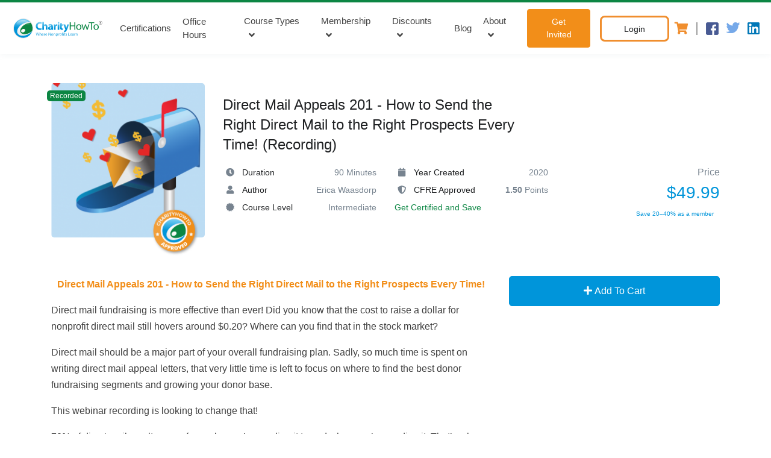

--- FILE ---
content_type: text/html; charset=UTF-8
request_url: https://www.charityhowto.com/index.php/nonprofit-webinar/Direct-Mail-Appeal-Recording?list=CFRE+Approved
body_size: 26836
content:
<!doctype html>
<html lang="en">

<head>
    <meta charset="UTF-8">
    <meta http-equiv="X-UA-Compatible" content="IE=edge">
    <meta name="viewport" content="width=device-width, initial-scale=1, shrink-to-fit=no">
    <!-- HTML5 shim and Respond.js for IE8 support of HTML5 elements and media queries -->
    <!-- WARNING: Respond.js doesn't work if you view the page via file:// -->
    <!--[if lt IE 9]>
  <script src="https://oss.maxcdn.com/html5shiv/3.7.3/html5shiv.min.js"></script>
  <script src="https://oss.maxcdn.com/respond/1.4.2/respond.min.js"></script>
<![endif]-->
    <meta name="facebook-domain-verification" content="x6bxrhjb54ebhm4s5uul3p5x975372" />

    <title>Execute a Direct Mail Appeal for Nonprofits</title>
    <meta name="description" content="In this nonprofit recorded webinar, you will learn how to find the best donor segments and grow your donor base with a direct mail appeal.">
    <link rel="canonical" href="https://www.charityhowto.com/index.php/nonprofit-webinar/Direct-Mail-Appeal-Recording" />
    <link rel="shortcut icon" href="/favicon.ico" type="image/x-icon">
    <link rel="icon" href="/favicon.ico" type="image/x-icon">
    <meta name="robots" content="noindex,nofollow">
            <link media="all" type="text/css" rel="stylesheet" href="https://www.charityhowto.com/assets/vendor/font-awesome/css/fontawesome-all.min.css">
    <link media="all" type="text/css" rel="stylesheet" href="https://www.charityhowto.com/assets/vendor/font-icon/css/cht.css">
    <link media="all" type="text/css" rel="stylesheet" href="https://www.charityhowto.com/assets/css/theme-custom.min.css">
    <link media="all" type="text/css" rel="stylesheet" href="https://www.charityhowto.com/assets/vendor/animate.css/animate.min.css">
    <link media="all" type="text/css" rel="stylesheet" href="https://www.charityhowto.com/assets/vendor/hs-megamenu/src/hs.megamenu.css">
        <link media="all" type="text/css" rel="stylesheet" href="https://www.charityhowto.com/assets/vendor/custombox/dist/custombox.min.css">

<script>
    (function(i,s,o,g,r,a,m){i['GoogleAnalyticsObject']=r;i[r]=i[r]||function(){
        (i[r].q=i[r].q||[]).push(arguments)},i[r].l=1*new Date();a=s.createElement(o),
            m=s.getElementsByTagName(o)[0];a.async=1;a.src=g;m.parentNode.insertBefore(a,m)
    })(window,document,'script','//www.google-analytics.com/analytics.js','ga');
    ga('create', 'UA-8498159-3', 'auto');
    ga('require', 'displayfeatures');
    ga('require', 'linkid', 'linkid.js');
    ga('require', 'ec');
</script>

<link rel="preconnect" href="https://fonts.gstatic.com">
<link rel="preload" href="https://fonts.googleapis.com/css2?family=Poppins:wght@100;300;400;500;600;700;800;900&display=swap" rel="stylesheet">

<script src="https://www.charityhowto.com/assets/vendor/jquery/dist/jquery.min.js"></script>


<script src="https://www.charityhowto.com/js/client/app.min.js?v=1.106"></script>

<script type="text/javascript">
    window.dataLayer = window.dataLayer || [];
</script>
<script>

document.addEventListener('om.Optin.success', function(event) {
    const email = event.detail.Optin.data.fields.email;
   
    var timeOut = 10000;
    var key = '6Lf9nmYUAAAAALqJTSH41n_jvQP9PS_EXKTsMQn8';
    action = 'subscribe';

    grecaptcha.ready(function() {

        recaptchaTimeout(timeOut, grecaptcha.execute(key, {"action": action}))
            .then(function(token) {
                $.post( "https://www.charityhowto.com/index.php/third-party-post", { 'email' : email, 'g-recaptcha-response' : token } , function( data ) {
                console.log(JSON.stringify(data));
                if(data.isnewemail){
                    ga('send', 'event', 'subscribe', 'submit', 'optinmonster', 0);
                }
   
                })
                .fail(function(error) {
                console.log( error );
                });
            });
    });
});

</script><!-- Google Tag Manager -->
<script>(function(w,d,s,l,i){w[l]=w[l]||[];w[l].push({'gtm.start':
new Date().getTime(),event:'gtm.js'});var f=d.getElementsByTagName(s)[0],
j=d.createElement(s),dl=l!='dataLayer'?'&l='+l:'';j.async=true;j.src=
'https://www.googletagmanager.com/gtm.js?id='+i+dl+ '&gtm_auth=3y-yrVGphJMxj598J_U-tQ&gtm_preview=env-2&gtm_cookies_win=x';f.parentNode.insertBefore(j,f);
})(window,document,'script','dataLayer','GTM-KMFF2XX');</script>
<!-- End Google Tag Manager -->

<link media="all" type="text/css" rel="stylesheet" href="https://www.charityhowto.com/assets/vendor/custombox/dist/custombox.min.css">
<style>
    .video {
        width: 100%;
        /*border: 1px solid black;*/
        /*border-bottom: 5px solid black;*/
    }

    .wrapper {
        display: table;
        width: auto;
        position: relative;
        width: 100%;
    }

    .playpause {
        background-image: url(/assets/images/video-play.png);
        background-repeat: no-repeat;
        width: 50%;
        height: 50%;
        position: absolute;
        left: 0%;
        right: 0%;
        top: 0%;
        bottom: 0%;
        margin: auto;
        background-size: contain;
        background-position: center;
    }
</style>
<script>
    function showDetails(value, name, image, description, slug, slugs, numberVariationsAvailable) {
 
        if(slugs.length > 0){
            slugsTemp =  slugs.split(",");
        }else{
            slugsTemp =  [];
        }

        var valueType = value.getAttribute("data-line-time-cer-box");
        const valueTypeOpen = document.getElementById("first-my");
        if (valueType === valueType) {
            valueTypeOpen.style.display = "block";
        }

        if(slugsTemp.length > 0){

            var htmlHrefDetails = "";
            if(numberVariationsAvailable >= 1){
                htmlHrefDetails = ` or `
            }

            for (const iterator of slugsTemp) {
                htmlHrefDetails += `<a href="/nonprofit-webinar/${iterator}?list=" class="btn btn-sm btn-outline-primary transition-3d-hover">Available On-demand</a> `;
            }        

            var htmlModalTwo = `
                <button type="button" class="close btn-close" onclick="hideDetails()">
                    <span aria-hidden="true">&times;</span>
                </button>
                <div class="row g-0">
                <div class="alert alert-success" role="alert" style="font-size: 12px;">
                    Both live OR recorded versions of this webinar will help you achieve your certification!
                </div>                                       
                    <div class="col-md-4">
                        <img src="${image}" class="img-fluid rounded-start" alt="..." />
                    </div>
                    <div class="col-md-8">
                        <div class="card-body">
                            <h5 class="card-title me-3 title-certification-size">
                                ${name}
                            </h5>
                            <p class="card-text description-certification-size">
                                ${description}
                            </p>
                            ${numberVariationsAvailable >= 1 ? `<a href="/nonprofit-webinar/${slug}?list=" class="btn btn-sm btn-outline-primary transition-3d-hover">Available Live</a>` : ''}
                            ${htmlHrefDetails}                     
                        </div>
                    </div>
                </div>`;    
            }else{
                var htmlModalTwo = `
                <button type="button" class="close btn-close" onclick="hideDetails()">
                    <span aria-hidden="true">&times;</span>
                </button>
                <div class="row g-0">
                    <div class="col-md-4">
                        <img src="${image}" class="img-fluid rounded-start" alt="..." />
                    </div>
                    <div class="col-md-8">
                        <div class="card-body">
                            <h5 class="card-title me-3 title-certification-size">
                                ${name}
                            </h5>
                            <p class="card-text description-certification-size">
                                ${description}
                            </p>                        
                            <a href="/nonprofit-webinar/${slug}?list=" class="btn btn-sm btn-outline-primary transition-3d-hover">Available Live</a>
                        </div>
                    </div>
                </div>`;    
            }

        $(document).ready(function() {
            $(".card-webinar-certification").empty();
            $(".card-webinar-certification").append(htmlModalTwo);
        });

    }

    function hideDetails() {
        const valueTypeOpen = document.getElementById("first-my");
        valueTypeOpen.style.display = "none";
    }

    function renderHtmlViewProducts(products, certificates, IdUser) {

        var viewHtmlLineTime = "";
        var numberPorcentage = 0;

        // Numero de productos requeridos
        var numberProductsRequired = products.length;

        // Numero de certificados que coinciden
        var numberExistingCertificates = 0;

        // Si no hay login (usuario 0) o (certificados hay 0) devolvemos solo productos con candado
        if (IdUser == 0 || certificates.length == 0) {
            for (let key of products) {
                var name = (key.name.replace(/['"]+/g, '')).replace(/(\r\n|\n|\r)/gm, "");
                var image = key.image_url;
                var description = ((key.short_description.substring(0, 100)).replace(/['"]+/g, '')).replace(/(\r\n|\n|\r)/gm, "")+"...";
                var slug = key.slug;
                var existAvalaibleVariation = key.variations_exists_available_count;  
                
                var slugs = [];
                for (const iteratorTemp of key.auxiliary_products) {
                    slugs.push(iteratorTemp.slug);
                }      

                viewHtmlLineTime += `            
                <button class="line-time-cer-box" data-line-time-cer-box="first" onclick="showDetails(this, '${name}','${image}','${description}','${slug}','${slugs}','${existAvalaibleVariation}')">
                    <div class="line-time-cer-img">
                        <img src="/assets/img/home/medal.svg" alt="medal" class="medal-active" />
                        <div class="brillo-main">
                            <div class="brillo-child"></div>
                            <div class="brillo-child"></div>
                        </div>
                        <img src="${image}" class="img-fluid rounded-circle" />
                        <div class="line-time-box-triangule hidden-tablet"></div>
                    </div>
                    <div class="point-line-time hidden-tablet"></div>
                </button>                  
                `;
            }
        } else {

            for (let key of products) {
                var found = certificates.find(certificate => certificate.product_id == key.id);
                var name = (key.name.replace(/['"]+/g, '')).replace(/(\r\n|\n|\r)/gm, "");
                var image = key.image_url;
                var description = ((key.short_description.substring(0, 100)).replace(/['"]+/g, '')).replace(/(\r\n|\n|\r)/gm, "")+"...";
                var slug = key.slug;
                var existAvalaibleVariation = key.variations_exists_available_count;  
                // var slug2 = key.auxiliary_product != null ? key.auxiliary_product.slug : null;         
                // console.log(key);
                var slugs = [];
                for (const iteratorTemp of key.auxiliary_products) {
                    slugs.push(iteratorTemp.slug);
                }      

                if(found === undefined){
                    // Pregunta si existe entre los productos auxiliares, alguno que tenga un certificado completado
                    for (let key2 of key.auxiliary_products) {
                        found = certificates.find(certificate => certificate.product_id == key2.id);  
                        if(found){
                            break;
                        }
                    }
                }

                if (found === undefined) {
                    viewHtmlLineTime += `            
                    <button class="line-time-cer-box" data-line-time-cer-box="first" onclick="showDetails(this, '${name}','${image}','${description}','${slug}','${slugs}','${existAvalaibleVariation}')">
                        <div class="line-time-cer-img">
                            <img src="/assets/img/home/medal.svg" alt="medal" class="medal-active" />
                            <div class="brillo-main">
                                <div class="brillo-child"></div>
                                <div class="brillo-child"></div>
                            </div>
                            <img src="${image}" class="img-fluid rounded-circle" />
                            <div class="line-time-box-triangule hidden-tablet"></div>
                        </div>
                        <div class="point-line-time hidden-tablet"></div>
                    </button>`;
                } else {
                    numberExistingCertificates++;
                    viewHtmlLineTime += `            
                    <button class="line-time-cer-box active" data-line-time-cer-box="first" onclick="showDetails(this, '${name}','${image}','${description}','${slug}','${slugs}','${existAvalaibleVariation}')">
                        <div class="line-time-cer-img">
                            <img src="/assets/img/home/medal.svg" alt="medal" class="medal-active" />
                            <div class="brillo-main">
                                <div class="brillo-child"></div>
                                <div class="brillo-child"></div>
                            </div>  
                            <img src="${image}" class="img-fluid rounded-circle" />
                            <div class="line-time-box-triangule hidden-tablet"></div>
                        </div>
                        <div class="point-line-time hidden-tablet"></div>
                    </button>`;
                }
            }
        }

        numberPorcentage = (numberExistingCertificates * 100) / numberProductsRequired;
        return [viewHtmlLineTime, numberPorcentage.toFixed()];
    }

    function renderHtmlVPorcentage(IdUser, numberPorcentaje, existsCertificateCompetency) {

        // console.log(IdUser, numberPorcentaje, existsCertificateCompetency, "Desde porcentaje!");

        var htmlPorcentageInfo = "";
        var htmlDownload = ""
        if (IdUser != 0) {

            if (existsCertificateCompetency == undefined) {
                htmlDownload = `
                    <a href="#" class="download-btn-certificate-modal disable">
                        View Certificate
                        <i class="demo-icon icon-fi-rr-diploma-1"></i>
                    </a>`;
            } else {
                htmlDownload = `
                    <a href="/certification/${existsCertificateCompetency.random_url}" class="download-btn-certificate-modal">
                        View Certificate
                        <i class="demo-icon icon-fi-rr-diploma-1"></i>
                    </a>`;
            }

            htmlPorcentageInfo = `
            <div class="porcentage-info-main">
                <div class="porcentage-number-box">
                    <h4>${numberPorcentaje}%</h4>
                    <p>Certification Progress</p>
                </div>
                <div class="progress progress-certificate" style="height: 6px">
                    <div class="progress-bar bg-success" role="progressbar" aria-label="Success example" style="width: ${numberPorcentaje}%" aria-valuenow="${numberPorcentaje}" aria-valuemin="0" aria-valuemax="100"></div>
                </div>
                ${htmlDownload}
            </div>`;
        }else{
            htmlPorcentageInfo  = `<div class="porcentage-info-main"></div>`;
        }
        return htmlPorcentageInfo;
    }

    function renderHtmlViewCompetency(competencies, certificates, IdUser) {
        // console.log(competencies.length);
        var carusel2 = "";
        var i = 0;
        var pendingCompetencies = 0;
        for (let key of competencies) {

            console.log(key);

            var validateActive = '';

            if (i == 0) {
                validateActive = 'active';
            }

            var category = key.competency_category == null ? 'General Category' : key.competency_category.name;
            var name = key.name;
            var description = key.short_description == null ? '' : key.short_description;

            var ResultLineTimeCertificate = renderHtmlViewProducts(key.products, certificates, IdUser); // return 2 values in array
            var htmlLineTimeCertificate = ResultLineTimeCertificate[0]; // 1) html
            var numberPorcentaje = ResultLineTimeCertificate[1]; // 2) value porcentage
            if (numberPorcentaje < 100) {
                pendingCompetencies++;
            }

            var existsCertificateCompetency = certificates.find(certificate => certificate.competency_id == key.id);
            var htmlPorcentageInfo = renderHtmlVPorcentage(IdUser, numberPorcentaje, existsCertificateCompetency);

            i++;

            carusel2 += `
        <div class="carousel-item ${validateActive}"> 
            <div class="item-certificate-main">
                <div class="tag-category-box"><img src="/assets/img/home/tag-category.svg" />
                    <p>${category}</p>
                </div>
                <div class="title-item-certificate-item">
                    <h2>${name}...</h2>
                    <p class="legal-certificate-modal hidden-mobile">
                        ${description}
                    </p>
                </div>
                <div class="line-time-certificate-main">
                    <div class="line-time-certificate-boxes">
                        ${htmlLineTimeCertificate}
                    </div>
                    <div class="line-time-certificate hidden-tablet"></div>
                </div>                    
                ${htmlPorcentageInfo}
                
            </div>
        </div>`;

            var carusel3 =
                `<div class="carousel-inner">
                <div class="card mb-3 card-webinar-certification" id="first-my">                        
                </div>
            ${carusel2}
        </div>
        <div class="controles-carusel-items-certificates">
            <a class="carousel-control-prev" href="#carouselCertificateControls" role="button" data-slide="prev">
                <i class="icon-arrow-left"></i>
            </a>
            <p></p>
            <a class="carousel-control-next" href="#carouselCertificateControls" role="button" data-slide="next">
                <i class="icon-arrow-right"></i>
            </a>
        </div>                    
        `

            $(document).ready(function() {
                $(".carusel-items-certificates").empty();
                $(".carusel-items-certificates").append(carusel3);
                $(".pendingCompetencies").html(pendingCompetencies);
            });
        }
    }

    function getCompetenciesCertificates(IdProduct, IdUser) {

        $(".carusel-items-certificates").empty();
        $(".pendingCompetencies").html('0');
        
        var competencies = {};
        $.ajax({
            url: '/api/v2/utilities/competencies/' + IdProduct + '/' + IdUser,
            data: {},
            type: 'GET',
            dataType: 'json',
            contentType: 'application/json',
            success: function(data) {
                // console.log(data)
                if (data.status == 'OK') {
                    if (data.competencies.length > 0) {
                        renderHtmlViewCompetency(data.competencies, data.certificates, IdUser)
                    } else {
                        // console.log("No hay resultados");
                    }
                }
            },
            error: function(xhr, status) {
                console.log("Error en la solicitud");
            },
        });
    }
</script>
<div class="modal fade" id="modalSmallCertificate" tabindex="-1" role="dialog" aria-labelledby="exampleModalLabel" aria-hidden="true">
    <div class="modal-dialog modal-dialog-centered modal-certificate-small modal-lg">
        <div class="modal-content">
            <div class="modal-body modal-body-certificate-small">
                <button type="button" class="close btn-close" data-dismiss="modal" aria-label="Close">
                    <span aria-hidden="true">&times;</span>
                </button>
                <div class="certificate-left">
                    <div class="certificate-header-mobile">
                        <h2 class="title-m-certificate-small">
                            This Webinar is part of a certification path!
                        </h2>
                        <img src="/assets/img/home/cup.svg" class="cup-img hidden-desktop" alt="cup" />
                    </div>
                                        <div id="carouselCertificateControls" class="carousel slide carusel-items-certificates" data-ride="carousel" data-interval="false">

                    </div>


                    <div class="card mb-3 card-webinar-certification" id="first-my">
                    </div>
                </div>
                <div class="certificate-right-small hidden-desktop-s">
                    <img src="/assets/img/home/cup.svg" alt="cup" />
                    <a href="https://www.charityhowto.com/index.php/the-charityHowTo-certifications-faqs" target="_blank" class="btn btn-sm btn-outline-success transition-3d-hover mr-2" style="font-size: 14px; width: fit-content; padding: 10px;">Certifications FAQ's</a>
                </div>
            </div>
        </div>
    </div>
</div>

<!-- <script src="https://www.charityhowto.com/js/client/ga4events.js"></script> -->
<script src="https://www.charityhowto.com/js/charity/modules/ga4events.min.js"></script>

<meta name="msvalidate.01" content="347E89D2CC0582C88DEB88A9BD9FFD74" />
</head>

<body>
        <!-- Google Tag Manager (noscript) -->
    <noscript><iframe src="https://www.googletagmanager.com/ns.html?id=GTM-KMFF2XX&gtm_auth=3y-yrVGphJMxj598J_U-tQ&gtm_preview=env-2&gtm_cookies_win=x" height="0" width="0" style="display:none;visibility:hidden"></iframe></noscript>
    <!-- End Google Tag Manager (noscript) -->
        <!-- ========== HEADER ========== -->
<header id="header" class="u-header  u-header--abs-top u-header--show-hide" data-header-fix-effect="slide" data-header-fix-moment="300">
    <div class="u-header__section">
        <div class="u-header__section-box" style="">
                    </div>
        <!-- Topbar -->

        <!-- End Topbar -->
        <div id="logoAndNav" class="contain-main-menu">
            <!-- Nav -->
            <nav class="js-mega-menu navbar navbar-expand-md u-header__navbar u-header__navbar--no-space">
                <!-- Logo -->
                <a class="navbar-brand" href="https://www.charityhowto.com/index.php" aria-label="CharityHowTo">
                <div class="logo" aria-label="logo CharityHowTo">
    <?xml version="1.0" encoding="utf-8"?>
<!-- Generator: Adobe Illustrator 24.3.0, SVG Export Plug-In . SVG Version: 6.00 Build 0)  -->
<svg version="1.1" id="Layer_1" xmlns="http://www.w3.org/2000/svg" xmlns:xlink="http://www.w3.org/1999/xlink" x="0px" y="0px"
	 viewBox="0 0 538.1 142" style="enable-background:new 0 0 538.1 142;" xml:space="preserve">
<style type="text/css">
	.st00{fill:url(#SVGID_1_);}
	.st1{fill:#0B8644;}
	.st2{fill:url(#SVGID_2_);}
	.st3{fill:url(#SVGID_3_);fill-opacity:0.15;}
	.st4{fill:url(#SVGID_4_);}
	.st5{opacity:0.73;fill:url(#SVGID_5_);}
	.st6{fill:#404040;}
</style>
<title>CharityHowTo</title>
<linearGradient id="SVGID_1_" gradientUnits="userSpaceOnUse" x1="612.3222" y1="869.5124" x2="612.3222" y2="955.9411" gradientTransform="matrix(0.4285 0 0 0.4285 -28.005 -337.1676)">
	<stop  offset="0" style="stop-color:#8ED8F8"/>
	<stop  offset="1" style="stop-color:#0095DA"/>
</linearGradient>
<path class="st00" d="M176.5,72.1c-2.3,0.9-4.9,1.3-7.4,1.3c-7.9,0-12.5-5-12.5-12.9c0-8.8,5.4-13,12.5-13c2.6,0,5.1,0.4,7.4,1.4
	l1.8-7.1c-3.1-1.2-6.3-1.9-9.7-1.8c-11.9,0-21.4,7.4-21.4,20.9c0,11.2,7,19.8,20.6,19.8c3.4,0.1,6.9-0.4,10.1-1.8L176.5,72.1
	L176.5,72.1z M181.1,80.2h8.9v-17c0-0.7,0.1-1.3,0.3-2c0.7-1.9,2.4-3.1,4.4-3.1c3.3,0,4.5,2.6,4.5,6.3v15.6h8.9V63.5
	c0-8.5-4.3-12.4-10-12.4c-1.6,0-3.2,0.3-4.5,1.1c-1.3,0.7-2.6,1.7-3.4,2.9h-0.1V38.7h-8.9v41.5H181.1z M237.1,63.3
	c0-6.7-3-12.3-12.5-12.3c-3.9-0.1-7.7,0.8-11.1,2.4l1.7,5.8c2.4-1.3,5.1-2.1,7.9-2.1c4.3,0,5.2,2.1,5.2,3.7v0.4
	c-10.1-0.1-16.8,3.6-16.8,10.9c0,4.9,3.9,8.8,8.8,8.8c0.1,0,0.3,0,0.4,0c3.1,0.1,6.1-1.1,8.2-3.6h0.1l0.6,2.9h8
	c-0.3-2.3-0.4-4.7-0.4-6.9L237.1,63.3L237.1,63.3z M242,80.2h8.9V65.8c0-0.7,0.1-1.3,0.2-2c0.6-2.8,2.8-4.4,6.1-4.4
	c0.8,0,1.6,0.1,2.3,0.3v-8.5c-0.7-0.1-1.2-0.1-1.9-0.1c-3.6,0.1-6.7,2.4-7.7,5.9h-0.2l-0.3-5.2h-7.7c0.1,2.4,0.2,5.2,0.2,9.4
	L242,80.2L242,80.2z M271,80.2V51.7h-8.9v28.5H271z M274.8,46.3v23.5c0,4,0.8,6.8,2.4,8.4c1.8,1.7,4.2,2.6,6.7,2.6
	c2,0.1,3.9-0.2,5.8-0.8l-0.1-6.7c-0.9,0.2-1.8,0.2-2.7,0.2c-2.7,0-3.4-1.6-3.4-5V58.2h6.3v-6.5h-6.3v-7.8L274.8,46.3L274.8,46.3z
	 M291.6,51.7L302,77.8c0.2,0.4,0.3,1,0.4,1.4c0,0.4-0.2,0.9-0.4,1.3c-0.9,1.4-2.2,2.7-3.7,3.6c-1.2,0.8-2.4,1.2-3.9,1.6l1.9,7.5
	c3.2-0.4,6.2-1.8,8.5-3.9c3.2-2.9,6-7.4,10-18.8l6.7-18.8H312l-3.4,14c-0.4,1.7-0.9,3.8-1.2,5.3h-0.2c-0.3-1.6-0.9-3.6-1.4-5.3
	l-4.2-14h-9.9V51.7z M266.6,39.3c-2.4,0-4.4,2-4.4,4.4c0,2.4,2,4.4,4.4,4.4c2.4,0,4.4-2,4.4-4.4C270.9,41.3,269,39.3,266.6,39.3z
	 M228.4,69.8c0,0.6,0,1-0.2,1.6c-0.7,2-2.6,3.3-4.5,3.2c-1.8,0.2-3.3-1.1-3.4-2.9c0-0.1,0-0.3,0-0.4c0-3.4,3.7-4.5,8.3-4.4
	L228.4,69.8z"/>
<path class="st1" d="M325.5,40.8v39.4h5.1V61.7h19v18.4h5.1V40.8h-5.1v16.5h-19V40.8H325.5z M373.1,51.3c-7.8,0-14,5.5-14,15
	c0,8.9,5.9,14.5,13.5,14.5c6.8,0,14.1-4.5,14.1-15C386.8,57.1,381.2,51.3,373.1,51.3z M373,55.1c6.1,0,8.4,6.1,8.4,10.9
	c0,6.3-3.7,11-8.5,11c-4.9,0-8.5-4.7-8.5-10.9C364.4,60.8,366.9,55.1,373,55.1L373,55.1z M387.4,51.9l8.5,28.2h4.7l4.5-13.4
	c1-3.1,1.9-6.2,2.6-9.3h0.1c0.7,3.1,1.6,6.2,2.6,9.2l4.3,13.4h4.7l9.1-28.2h-5.1l-4,14.2c-0.9,3-1.7,6.1-2.1,9.1H417
	c-0.7-2.9-1.4-5.8-2.4-9.2l-4.4-14h-4.2l-4.7,14.4c-0.9,3.1-1.9,6.1-2.6,9h-0.2c-0.6-2.9-1.3-5.8-2.1-9l-3.8-14.4H387.4z
	 M437.3,80.1h5.2v-35h12v-4.3h-29.2v4.3h12V80.1L437.3,80.1z M464.4,51.3c-7.8,0-14,5.5-14,15c0,8.9,5.9,14.5,13.5,14.5
	c6.8,0,14.1-4.5,14.1-15C477.9,57.1,472.5,51.3,464.4,51.3L464.4,51.3z M464.2,55.1c6.1,0,8.4,6.1,8.4,10.9c0,6.3-3.7,11-8.5,11
	s-8.5-4.7-8.5-10.9C455.6,60.8,458.1,55.1,464.2,55.1L464.2,55.1z"/>
<linearGradient id="SVGID_2_" gradientUnits="userSpaceOnUse" x1="664.6404" y1="995.0244" x2="664.6404" y2="1041.7223" gradientTransform="matrix(0.4285 0 0 0.4285 -28.005 -337.1676)">
	<stop  offset="0" style="stop-color:#8ED8F8"/>
	<stop  offset="1" style="stop-color:#0095DA"/>
</linearGradient>
<path class="st2" d="M153,110.1l2.1-7.9c0.4-1.7,0.8-3.2,1.1-4.9l0,0c0.2,1.7,0.6,3.3,1,4.9l1.9,7.9h2l4.2-15.1h-2l-2,7.5
	c-0.4,1.9-0.9,3.6-1.2,5.2l0,0c-0.2-1.6-0.7-3.3-1.1-5.2l-1.8-7.7h-2l-2,7.5c-0.6,2-1,3.8-1.2,5.2l0,0c-0.2-1.4-0.7-3.3-1.1-5.2
	l-1.8-7.7h-2l3.8,15.1L153,110.1z M167.2,110.1h2v-6.5c0-0.3,0-0.7,0.1-0.9c0.3-1.1,1.4-1.9,2.7-1.9c1.9,0,2.4,1.4,2.4,3.2v6.2h2
	v-6.4c0-3.8-2.3-4.7-3.8-4.7c-0.7,0-1.4,0.2-2,0.6s-1.1,0.8-1.4,1.3l0,0v-6.8h-2V110.1L167.2,110.1z M188.2,105.1
	c0-0.3,0.1-0.6,0.1-0.9c0-2-1-5.1-4.4-5.1c-3.1,0-5.1,2.6-5.1,5.8c0,3.2,2,5.4,5.3,5.4c1.2,0,2.4-0.2,3.6-0.7l-0.3-1.4
	c-1,0.4-2,0.6-3,0.6c-1.9,0.1-3.6-1.3-3.7-3.2c0-0.2,0-0.3,0-0.6h7.5V105.1z M180.7,103.6c0.1-1.3,1-3.2,3-3.2c2.2,0,2.8,2,2.7,3.2
	H180.7z M190.8,110.1h2v-5.8c0-0.3,0-0.6,0.1-0.9c0.1-1.3,1.2-2.4,2.7-2.6c0.2,0,0.4,0,0.7,0.1v-1.9c-0.2,0-0.3-0.1-0.6-0.1
	c-1.4,0-2.7,1-3,2.3h-0.1l-0.1-2.1h-1.8c0.1,1,0.1,2.1,0.1,3.3V110.1L190.8,110.1z M206.6,105.1c0-0.3,0.1-0.6,0.1-0.9
	c0-2-0.9-5.1-4.4-5.1c-3.1,0-5.1,2.6-5.1,5.8c0,3.2,2,5.4,5.3,5.4c1.2,0,2.4-0.2,3.6-0.7l-0.3-1.4c-1,0.4-2,0.6-3,0.6
	c-1.9,0.1-3.6-1.3-3.7-3.2c0-0.2,0-0.3,0-0.6h7.5V105.1z M198.9,103.6c0.1-1.3,1-3.2,3-3.2c2.2,0,2.8,2,2.7,3.2H198.9z M215.5,110.1
	v-6.4c0-2.4,0-4.3-0.1-6.2h0.1c0.9,1.8,1.8,3.4,2.9,5l4.8,7.7h2v-15h-1.8v6.3c0,2.3,0.1,4.2,0.2,6.2l0,0c-0.8-1.7-1.7-3.3-2.7-4.9
	l-4.8-7.7H214v15.1L215.5,110.1z M233,99c-3,0-5.3,2.1-5.3,5.8c0,3.4,2.2,5.5,5.2,5.5c2.7,0,5.3-1.8,5.3-5.8
	C238.1,101.2,236.1,99,233,99L233,99z M233,100.5c2.3,0,3.2,2.3,3.2,4.1c0,2.4-1.4,4.2-3.2,4.2c-1.8,0-3.3-1.8-3.3-4.1
	C229.5,102.7,230.6,100.5,233,100.5L233,100.5z M240.6,110.1h2v-6.4c0-0.3,0-0.7,0.1-0.9c0.3-1.2,1.4-2,2.7-2c1.9,0,2.4,1.4,2.4,3.2
	v6.2h2v-6.4c0-3.7-2.3-4.5-3.8-4.5c-1.4,0-2.9,0.8-3.6,2l0,0l-0.1-1.8h-1.9c0.1,0.9,0.1,1.8,0.1,2.9V110.1L240.6,110.1z
	 M253.1,114.5h1.9v-5.9l0,0c0.8,1.1,2,1.8,3.3,1.7c2.6,0,4.9-1.9,4.9-5.8c0-3.3-2-5.4-4.5-5.4c-1.6-0.1-3,0.8-3.9,2.1l0,0l-0.1-1.9
	h-1.8c0,1,0.1,2.1,0.1,3.6L253.1,114.5L253.1,114.5z M254.9,103.9c0.1-1.7,1.4-3.1,3.1-3.2c2.1,0,3.2,1.9,3.2,4
	c0,2.4-1.2,4.2-3.3,4.2c-1.4,0-2.6-1-2.9-2.3c0-0.2-0.1-0.6-0.1-0.8L254.9,103.9z M265.7,110.1h2v-5.8c0-0.3,0-0.6,0.1-0.9
	c0.1-1.3,1.2-2.4,2.7-2.6c0.2,0,0.4,0,0.7,0.1v-1.9c-0.2,0-0.3-0.1-0.6-0.1c-1.4,0-2.7,1-3,2.3h-0.1l-0.1-2.1h-1.8
	c0.1,1,0.1,2.1,0.1,3.3V110.1z M277.4,99c-3,0-5.3,2.1-5.3,5.8c0,3.4,2.2,5.5,5.2,5.5c2.7,0,5.4-1.8,5.4-5.8
	C282.6,101.2,280.5,99,277.4,99L277.4,99z M277.4,100.5c2.3,0,3.2,2.3,3.2,4.1c0,2.4-1.4,4.2-3.3,4.2c-1.9,0-3.3-1.8-3.3-4.1
	C274,102.7,275,100.5,277.4,100.5L277.4,100.5z M287.1,110.1v-9.3h2.7v-1.4h-2.7v-0.6c0-1.7,0.4-3.1,2.1-3.1c0.4,0,0.9,0.1,1.2,0.2
	l0.2-1.6c-0.6-0.2-1.1-0.3-1.7-0.3c-1,0-1.9,0.3-2.7,1c-0.9,1-1.3,2.4-1.2,3.8v0.6h-1.6v1.4h1.6v9.3L287.1,110.1z M293.5,110.1V99.3
	h-1.9v10.8H293.5z M292.5,95.1c-0.7,0-1.2,0.4-1.2,1.1c0,0,0,0,0,0.1c0,0.7,0.6,1.2,1.2,1.2c0.7,0,1.2-0.6,1.2-1.2
	S293.1,95.1,292.5,95.1z M297.1,97.3v2h-1.7v1.4h1.7v5.9c-0.1,1,0.1,2,0.8,2.8c0.6,0.6,1.3,0.9,2.1,0.9c0.6,0,1.2-0.1,1.8-0.3
	l-0.1-1.4c-0.3,0.1-0.8,0.1-1.1,0.1c-1.1,0-1.4-0.8-1.4-2.1v-5.8h2.8v-1.4h-2.8v-2.6L297.1,97.3L297.1,97.3z M303.3,109.6
	c0.9,0.6,2,0.8,3,0.8c2.6,0,4-1.3,4-3.2c0-1.6-1-2.6-2.8-3.2c-1.4-0.6-2.1-0.9-2.1-1.9c0-1,0.7-1.4,1.8-1.4c0.8,0,1.6,0.2,2.2,0.7
	l0.4-1.4c-0.8-0.4-1.8-0.7-2.7-0.7c-2.3,0-3.8,1.4-3.8,3.1c0,1.3,0.9,2.3,2.9,3.1c1.4,0.6,2,1,2,2c0,1-0.7,1.6-2.1,1.6
	c-0.9,0-1.8-0.3-2.6-0.8L303.3,109.6z M317.8,110.2h8.3v-1.7h-6.4V95.1h-2v15.1H317.8z M336.6,105.1c0-0.3,0.1-0.7,0.1-0.9
	c0-2-0.9-5.1-4.4-5.1c-3.1,0-5.1,2.6-5.1,5.8c0,3.2,2,5.4,5.3,5.4c1.2,0,2.4-0.2,3.6-0.7l-0.3-1.4c-1,0.4-2,0.6-3,0.6
	c-1.9,0.1-3.6-1.3-3.7-3.2c0-0.2,0-0.3,0-0.6L336.6,105.1z M329.1,103.7c0.1-1.3,1-3.2,3-3.2c2.2,0,2.8,2,2.8,3.2H329.1z
	 M346.7,103.5c0-2.2-0.8-4.4-4.1-4.4c-1.2,0-2.4,0.3-3.6,1l0.4,1.3c0.9-0.6,1.8-0.8,2.8-0.8c1.2-0.1,2.3,0.8,2.4,2
	c0,0.2,0,0.3,0,0.6v0.2c-4.2,0-6.5,1.4-6.5,4c0,1.7,1.3,3.1,3.1,3.1c0.1,0,0.2,0,0.2,0c1.3,0,2.6-0.6,3.3-1.6h0.1l0.1,1.3h1.8
	c-0.1-0.9-0.2-1.8-0.2-2.6L346.7,103.5L346.7,103.5z M344.8,106.5c0,0.2,0,0.4-0.1,0.7c-0.3,1.1-1.4,1.9-2.7,1.8
	c-1,0.1-1.8-0.7-1.9-1.6c0-0.1,0-0.2,0-0.2c0-2.1,2.4-2.4,4.5-2.4L344.8,106.5z M349.9,110.1h2v-5.8c0-0.3,0-0.6,0.1-0.9
	c0.1-1.3,1.2-2.4,2.7-2.6c0.2,0,0.4,0,0.7,0.1v-1.9c-0.2,0-0.3-0.1-0.6-0.1c-1.4,0-2.7,1-3,2.3h-0.1l-0.1-2.1h-1.7
	c0.1,1,0.1,2.1,0.1,3.3L349.9,110.1L349.9,110.1z M357.3,110.1h2v-6.5c0-0.3,0-0.7,0.1-0.9c0.3-1.2,1.4-2,2.7-2
	c1.9,0,2.4,1.4,2.4,3.2v6.2h2v-6.4c0-3.7-2.3-4.5-3.8-4.5c-1.4,0-2.9,0.8-3.6,2l0,0l-0.1-1.8h-1.8c0.1,0.9,0.1,1.8,0.1,2.9
	L357.3,110.1L357.3,110.1z"/>
<linearGradient id="SVGID_3_" gradientUnits="userSpaceOnUse" x1="-660.8625" y1="-488.3965" x2="-662.9604" y2="-490.6498" gradientTransform="matrix(47.5173 0 0 -47.5173 31532.6094 -23187.6289)">
	<stop  offset="0" style="stop-color:#020000"/>
	<stop  offset="0.48" style="stop-color:#FFFFFF"/>
	<stop  offset="1" style="stop-color:#020000"/>
</linearGradient>
<path class="st3" d="M80.7,20c29.1,0,52.7,23.5,52.8,52.7c0.1,29.2-23.5,52.7-52.7,52.8c-29.1,0-52.7-23.5-52.8-52.7l0,0
	C28,43.6,51.6,20.1,80.7,20z"/>
<path class="st1" d="M120.4,43.6c-8.8-0.3-19.2,2.2-29.2,7.8c-20.1,11.1-31,30-24.2,42.2s28.5,13.1,48.6,2c4.4-2.4,8.7-5.4,12.4-8.8
	C132.4,71.9,129.5,55.9,120.4,43.6z M84.6,92.4c-5.3,3-11.7,2-13.9-2.2s0.2-10,5.5-13c5.3-3,11.7-2,14,2.1
	C92.6,83.5,90,89.4,84.6,92.4z"/>
<linearGradient id="SVGID_4_" gradientUnits="userSpaceOnUse" x1="255.5966" y1="825.92" x2="251.8669" y2="950.396" gradientTransform="matrix(0.4285 0 0 0.4285 -28.005 -337.1676)">
	<stop  offset="0" style="stop-color:#8ED8F8"/>
	<stop  offset="1" style="stop-color:#0095DA"/>
</linearGradient>
<path class="st4" d="M80.7,23.4c14.8,0,28.9,6.7,38.2,18.1c-11.4-2.7-26.3-0.2-40.4,7.5c-23.1,12.8-35.2,35.3-27,50.2
	s33.7,16.6,56.8,3.9c7.4-4,14-9.4,19.5-15.9c-8,26.1-35.6,40.7-61.6,32.7S25.6,84.3,33.5,58.2C40,37.6,59.1,23.4,80.7,23.4z"/>
<linearGradient id="SVGID_5_" gradientUnits="userSpaceOnUse" x1="80.7684" y1="13.0972" x2="80.7684" y2="58.3485">
	<stop  offset="0" style="stop-color:#FFFFFF"/>
	<stop  offset="1" style="stop-color:#FFFFFF;stop-opacity:0"/>
</linearGradient>
<path class="st5" d="M115.5,47.3c0,17.5-15.8,25.4-35,25.4S46,64.4,46,47.3c0-6.5,15.5-19.2,34.7-19.2S115.5,40.8,115.5,47.3z"/>
<g>
	<g>
		<path class="st6" d="M485.6,44.3v3.8h-1.2v-8.9h3c1,0,1.7,0.2,2.2,0.6s0.8,1.1,0.8,1.9c0,0.5-0.1,0.9-0.4,1.2
			c-0.2,0.3-0.6,0.6-1,0.8c0.5,0.2,0.8,0.4,1.1,0.8c0.2,0.4,0.3,0.8,0.3,1.3v0.8c0,0.3,0,0.5,0.1,0.7s0.2,0.4,0.3,0.5v0.1h-1.2
			c-0.2-0.1-0.3-0.3-0.3-0.6c0-0.3-0.1-0.5-0.1-0.8v-0.8c0-0.5-0.1-0.9-0.4-1.2c-0.3-0.3-0.7-0.4-1.1-0.4H485.6z M485.6,43.3h1.7
			c0.7,0,1.2-0.1,1.5-0.4c0.3-0.3,0.4-0.7,0.4-1.2c0-0.5-0.1-0.9-0.4-1.2c-0.3-0.3-0.7-0.4-1.4-0.4h-1.8V43.3z"/>
	</g>
	<g>
		<path class="st6" d="M487.1,53.1c-5.2,0-9.4-4.2-9.4-9.4s4.2-9.4,9.4-9.4c5.2,0,9.4,4.2,9.4,9.4S492.3,53.1,487.1,53.1z
			 M487.1,35.4c-4.6,0-8.3,3.7-8.3,8.3s3.7,8.3,8.3,8.3c4.6,0,8.3-3.7,8.3-8.3S491.7,35.4,487.1,35.4z"/>
	</g>
</g>
</svg>

</div>

                </a>
                <!-- End Logo -->
                <!-- Responsive Toggle Button -->
                <button type="button" class="navbar-toggler btn u-hamburger" aria-label="Toggle navigation" aria-expanded="false" aria-controls="navBar" data-toggle="collapse" data-target="#navBar">
                    <span id="hamburgerTrigger" class="u-hamburger__box">
                        <span class="u-hamburger__inner"></span>
                    </span>
                </button>
                <!-- End Responsive Toggle Button -->
                <!-- Navigation -->
                <div id="navBar" class="collapse navbar-collapse u-header__navbar-collapse">
                    <ul class="navbar-nav u-header__navbar-nav">
                        
                     

                        <li class="nav-item u-header__nav-item">
                            <a id="myBlogMegaMenu" class="nav-link u-header__nav-link text-primary-my" href="https://www.charityhowto.com/the-charityHowTo-certifications-faqs" aria-haspopup="true" aria-expanded="false">Certifications</a>
                        </li>

                        <li class="nav-item u-header__nav-item">
                            <a id="myBlogMegaMenu" class="nav-link u-header__nav-link text-primary-my" href="https://office-hours.charityhowto.com/" aria-haspopup="true" aria-expanded="false">Office Hours</a>
                        </li>
                       
                        <li class="nav-item hs-has-sub-menu u-header__nav-item hover-enlace-1">
                                  
                            <a id="trainingMenu" class="nav-link u-header__nav-link u-header__nav-link-toggle text-primary-my " href="javascript:;"  aria-expanded="false">Course Types</a>
                            <!-- Dropdown - Submenu -->
                            <ul id="trainingMenuDropdown" class="hs-sub-menu-new hs-sub-menu u-header__sub-menu u-header__sub-menu--spacer" aria-labelledby="trainingMenu" style="min-width: 240px;">
                                 <li><a class="nav-link u-header__sub-menu-nav-link" href="https://www.charityhowto.com/nonprofit-webinars/AI-for-Nonprofits">AI for Nonprofit</a></li>
                                <li><a class="nav-link u-header__sub-menu-nav-link" href="https://www.charityhowto.com/index.php/nonprofit-live-webinars">Upcoming Live Webinars</a></li>
                                <li><a class="nav-link u-header__sub-menu-nav-link" href="https://www.charityhowto.com/index.php/nonprofit-recorded-webinars">Recorded Webinars</a></li>
                                <li><a class="nav-link u-header__sub-menu-nav-link" href="https://www.charityhowto.com/index.php/nonprofit-workshop">Live workshops&nbsp; <span class="badge badge-success">New</span></a></li>
                             
                                 <li><a class="nav-link u-header__sub-menu-nav-link" href="https://www.charityhowto.com/index.php/nonprofit-webinars">Explore by Topic</a></li>

                                <li><a class="nav-link u-header__sub-menu-nav-link " href="https://www.charityhowto.com/index.php/nonprofit-event">Live Events</a></li>
                                <!--<li><a class="nav-link u-header__sub-menu-nav-link" href="https://www.charityhowto.com/index.php/nonprofit-premium-courses">On-Demand Tutorials</a></li>-->
                                <li><a class="nav-link u-header__sub-menu-nav-link" href="https://www.charityhowto.com/index.php/nonprofit-free-webinars">Free Courses</a></li>
                                <li><a class="nav-link u-header__sub-menu-nav-link" href="https://www.charityhowto.com/index.php/nonprofit-cfre-approved-webinars">CFRE Approved</a></li>
                                <li><a class="nav-link u-header__sub-menu-nav-link" href="https://www.charityhowto.com/index.php/nonprofit-premium-courses">Micro-Lessons</a></li>
                                <li><a class="nav-link u-header__sub-menu-nav-link" href="https://www.charityhowto.com/index.php/partner-content">Partner Content</a></li>
                                <li><a class="nav-link u-header__sub-menu-nav-link" href="https://www.charityhowto.com/index.php/nonprofit-top-rated-webinars">Top Rated</a></li>
                                <li><a class="nav-link u-header__sub-menu-nav-link" href="https://www.charityhowto.com/index.php/nonprofit-webinars/experts">Browse By Expert</a></li>
                                <li><a class="nav-link u-header__sub-menu-nav-link" href="https://www.charityhowto.com/index.php/nonprofit-webinars">Browse All Courses</a></li>
                                <li><a class="nav-link u-header__sub-menu-nav-link" href="https://www.charityhowto.com/index.php/the-charityHowTo-certifications-faqs">Certifications FAQ's</a></li>
                                <!-- <li><a class="nav-link u-header__sub-menu-nav-link" href="https://googlegrants.charityhowto.com">Google Ad Grants Service</a></li> -->
                                                                <li class="dropdown-divider"></li>
                                <li><a class="nav-link u-header__sub-menu-nav-link btn_get_invite_sub" href="//get-invited.charityhowto.com/"><span class="fa fa-arrow-circle-right text-primary-my"></span> Get Invited</a></li>
                                                            </ul>
                            <!-- End Dropdown - Submenu -->
                        </li>
                        <!-- End Nonprofit Training-->
                        <!-- Membership -->
                                                <!-- Membership -->
                        <li class="nav-item hs-has-sub-menu u-header__nav-item hover-enlace-1" >

                            <a id="MembershipMegaMenuMy" class="nav-link u-header__nav-link u-header__nav-link-toggle text-primary-my" href="javascript:;" aria-expanded="false">Membership</a>

                            <ul id="" class="hs-sub-menu hs-sub-menu-new u-header__sub-menu u-header__sub-menu--spacer" aria-labelledby="MembershipMegaMenuMy" style="min-width: 240px;">
                                <li><a class="nav-link u-header__sub-menu-nav-link" href="https://membership.charityhowto.com/">Gold and Silver</a></li>
                                <li><a class="nav-link u-header__sub-menu-nav-link" href="https://support.charityhowto.com/knowledge/new-membership-faqs" target="_blank">Member FAQs</a></li>
                                <li><a class="nav-link u-header__sub-menu-nav-link" href="https://googlegrants.charityhowto.com/aioggs">Google Grants</a></li>
                                <li><a class="nav-link u-header__sub-menu-nav-link" href="//organization.charityhowto.com/">Group Membership Discount</a></li>
                                
                                <li><a class="nav-link u-header__sub-menu-nav-link" href="https://www.charityhowto.com/index.php/the-charityHowTo-certifications-faqs">Certifications FAQ's</a></li>
                                                                <li class="dropdown-divider"></li>
                                <li><a class="nav-link u-header__sub-menu-nav-link btn_get_invite_sub" href="//get-invited.charityhowto.com/"><span class="fa fa-arrow-circle-right text-primary-my"></span> Get Invited</a></li>
                                
                            </ul>

                        </li>
                        <!-- Membership -->
                                                <!-- End Membership - Submenu -->
                        <!-- End Membership -->


                        <!-- Discounts -->
                        <!-- <li class="nav-item hs-has-sub-menu u-header__nav-item" data-event="hover" data-animation-in="fadeIn" data-animation-out="fadeOut">
                            <a id="discountsMegaMenu" class="nav-link u-header__nav-link u-header__nav-link-toggle text-primary-my " href="javascript:;" aria-haspopup="true" aria-expanded="false">Group Discounts</a>
                           
                            <ul id="discountsMegaSubMenu" class="hs-sub-menu u-header__sub-menu u-header__sub-menu--spacer" aria-labelledby="discountsMegaMenu" style="min-width: 240px;">

                                <li><a class="nav-link u-header__sub-menu-nav-link" href="//organization.charityhowto.com/">Group Membership Discount</a></li>
                                <li><a class="nav-link u-header__sub-menu-nav-link" href="https://promo-code.charityhowto.com/">Small Nonprofit Discount</a></li>
                                                                <li class="dropdown-divider"></li>
                                <li><a class="nav-link u-header__sub-menu-nav-link btn_get_invite_sub" href="//get-invited.charityhowto.com/"><span class="fa fa-arrow-circle-right text-primary-my"></span> Get Invited</a></li>
                                
                            </ul>
                           
                        </li> -->

                        <li class="nav-item hs-has-sub-menu u-header__nav-item hover-enlace-1" >

                            <a id="MembershipDiscountMegaMenuMy" class="nav-link u-header__nav-link u-header__nav-link-toggle text-primary-my" href="javascript:;" aria-expanded="false">Discounts</a>

                            <ul id="" class="hs-sub-menu hs-sub-menu-new u-header__sub-menu u-header__sub-menu--spacer" aria-labelledby="MembershipDiscountMegaMenuMy" style="min-width: 240px;">
                                <li>
                                    <a class="nav-link u-header__sub-menu-nav-link" href="https://promo-code.charityhowto.com/">Small Nonprofit Discount Program</a>
                                </li>
                                <li>
                                    <a class="nav-link u-header__sub-menu-nav-link" href="https://nonprofit-discounts.com/">Nonprofit Discounts</a>
                                </li>
                                                                <li class="dropdown-divider"></li>
                                <li><a class="nav-link u-header__sub-menu-nav-link btn_get_invite_sub" href="//get-invited.charityhowto.com/"><span class="fa fa-arrow-circle-right text-primary-my"></span> Get Invited</a></li>
                                                            </ul>

                        </li>
                        
                        <!-- End Discounts -->

                        <!-- MyBlog -->
                        <li class="nav-item u-header__nav-item">
                            <a id="myBlogMegaMenu" class="nav-link u-header__nav-link text-primary-my" href="https://blog.charityhowto.com" aria-haspopup="true" aria-expanded="false">Blog</a>
                        </li>
                        <!-- End MyBlog -->


                        <!-- About -->
                        <li class="nav-item hs-has-sub-menu u-header__nav-item hover-enlace-1">
                            <a id="dropdownMegaMenuWithDropdown" class="nav-link u-header__nav-link u-header__nav-link-toggle text-primary-my " href="javascript:;" aria-expanded="false">About</a>
                            <!-- About - Mega Menu -->
                            <!-- Dropdown - Submenu -->
                            <ul id="dropdownSubMenuWithDropdown" class="hs-sub-menu hs-sub-menu-new u-header__sub-menu u-header__sub-menu--spacer" aria-labelledby="dropdownMegaMenuWithDropdown" style="min-width: 240px;">
                                <li><a class="nav-link u-header__sub-menu-nav-link" href="https://www.charityhowto.com/index.php/about">About Us</a></li>
                                <li><a class="nav-link u-header__sub-menu-nav-link" href="https://support.charityhowto.com/knowledge/new-membership-faqs" target="_blank">Member FAQs</a></li>
                                <li><a class="nav-link u-header__sub-menu-nav-link" href="https://www.charityhowto.com/index.php/contact">Contact Us</a></li>
                                <li><a class="nav-link u-header__sub-menu-nav-link" href="https://www.charityhowto.com/index.php/the-charityHowTo-certifications-faqs">Certifications FAQ's</a></li>
                                <li><a class="nav-link u-header__sub-menu-nav-link" href="https://support.charityhowto.com/knowledge">FAQ's</a></li>
                                <li><a class="nav-link u-header__sub-menu-nav-link" href="https://www.charityhowto.com/index.php/nonprofit-experts">Our Experts</a></li>
                                <li><a class="nav-link u-header__sub-menu-nav-link" href="https://experts.charityhowto.com/">Request To Teach</a></li>
                                <!--<li><a class="nav-link u-header__sub-menu-nav-link" href="https://videos.charityhowto.com/">Submit your Testimonials</a></li>-->
                                <li><a class="nav-link u-header__sub-menu-nav-link" href="https://blog.charityhowto.com/testimonials">Testimonials</a></li>
                                <li><a class="nav-link u-header__sub-menu-nav-link" href="https://videos.charityhowto.com/customer-testimonials">Video Testimonials</a></li>
                                <li><a class="nav-link u-header__sub-menu-nav-link" href="https://www.linkedin.com/groups/4160265/">LinkedIn Community</a></li>


                                                                <li class="dropdown-divider"></li>
                                <li><a class="nav-link u-header__sub-menu-nav-link btn_get_invite_sub" href="//get-invited.charityhowto.com/"><span class="fa fa-arrow-circle-right text-primary-my"></span> Get Invited</a></li>
                                                            </ul>
                            <!-- End Dropdown - Submenu -->
                            <!-- End Dropdown -->
                        </li>
                        <!-- End About -->
                        <!-- Grants -->
                        <!--<li class="nav-item hs-has-sub-menu u-header__nav-item"
                        data-event="hover"
                        data-animation-in="fadeIn"
                        data-animation-out="fadeOut"
                        >
                            <a id="grantsMenu" class="nav-link u-header__nav-link u-header__nav-link-toggle text-primary-my " href="javascript:;" aria-haspopup="true" aria-expanded="false">Google Grants</a>
                           
                            <ul id="grantsMenuDropdown" class="hs-sub-menu u-header__sub-menu u-header__sub-menu--spacer" aria-labelledby="grantsMenu" style="min-width: 240px;">
                                                                <li><a class="nav-link u-header__sub-menu-nav-link" href="https://googlegrants.charityhowto.com">Google Ad Grants Service</a></li>
                                                                                                <li class="dropdown-divider"></li>
                                <li><a  class="nav-link u-header__sub-menu-nav-link" href="//get-invited.charityhowto.com/"><span class="fa fa-arrow-circle-right text-primary-my"></span> Get Invited</a></li>
                                                            </ul>
                            
                        </li>-->
                        <!-- End Grants -->

                        <div class="box-botonera-final">

                            <!-- Get Invited -->
                            
                            <li class="nav-item">
                                <a id="getInvitedUrl" class="btn btn-sm btn-warning text-white mx-2" href="https://get-invited.charityhowto.com/">
                                    Get Invited
                                </a>
                            </li>
                                                        <!-- End Get Invited -->

                            <!--Profile-->

                                                        <li class="nav-item">
                                <a id="LoginMenu" class="btn btn-sm btn-my-warning px-3 mx-2" href="https://www.charityhowto.com/index.php/login">Login</a>
                            </li>
                            


                            <li class="nav-item u-header__nav-item cart_icon">
                                <a id="" class="btn btn-xs btn-icon btn-text-secondary" href="https://charityhowto.myshopify.com/cart" role="button">
                                    <span class="fas fa-shopping-cart btn-icon__inner">
                                        <p style="font-size: 0px; margin-bottom:0px;">Cart</p>
                                    </span>
                                </a>
                            </li>

                            <div class="redes-box">
                                <li><a href="https://www.facebook.com/CharityHowTo/" target="_blank"><img src="/assets/img/facebook-copia.png" alt="Facebook" width="auto" height="auto"></a></li>
                                <li><a href="https://twitter.com/charityhowto" target="_blank"><img src="/assets/img/twitter.png" alt="Twitter" width="auto" height="auto"></a></li>
                                <li><a href="https://www.linkedin.com/company/charityhowto-com/" target="_blank"><img src="/assets/img/linkedin.png" alt="Linkedin" width="auto" height="auto"></a></li>
                            </div>

                        </div>

                        <!--Profile-->

                        <!-- End Button -->
                    </ul>
                </div>
                <!-- End Navigation -->
            </nav>
            <!-- End Nav -->
        </div>
    </div>
</header>
<!-- ========== END HEADER ========== -->
    <div hidden class="dataProductGa4" data-id="785" data-name="&quot;Direct Mail Appeals 201 - How to Send the Right Direct Mail to the Right Prospects Every Time! (Recording)&quot;" data-price="49.99" data-type="recorded-webinar"></div>

    <div class="bg-white padding-top-banner" style="padding-top:90px !important;"><div class="add-box-home" id="ad-box">
  <ins data-revive-zoneid="3" data-revive-id="011f9b66a0e2e90bfde0fa1d21023428"></ins>
</div></div>

<div class="container space-top-1 space-bottom-1  space-bottom-md-2">
    <div class="row align-items-lg-center">
        <div class="col-12 col-md-9 order-md-2">
            <div class="mb-2 title_box">
                <h1 class="h3 font-weight-medium">
                    Direct Mail Appeals 201 - How to Send the Right Direct Mail to the Right Prospects Every Time! (Recording)
                </h1>

                <div class="box_shared">
                    <div id="free-email-share-modal" class="js-modal-window u-modal-window u-modal-window--payment rounded">
<form method="POST" action="https://www.charityhowto.com/index.php/cart" accept-charset="UTF-8" data-free-share-form="https://www.charityhowto.com/index.php/free-share/submit" class=""><input name="_token" type="hidden" value="vqEYi26lRfiiGnrAmdMESLWTrumScFPrxBg0VbqE">
<input name="product_id" type="hidden" value="785">
<div class="card" tabindex="-1" role="dialog" aria-hidden="true">
    <div class="">
        <div class="">
             <!-- Header -->
        <header class="card-header bg-light py-3 px-5">
          <div class="d-flex justify-content-between align-items-center">
            <h2 class="mb-0">Share This Recorded Webinar</h2>

            <button type="button" class="close" aria-label="Close" onclick="Custombox.modal.close();">
              <span aria-hidden="true">×</span>
            </button>
          </div>
        </header>
        <!-- End Header -->

           
  <!-- End Modal Close Button -->
            <div class="card-body">
                <div data-failure-alert class="alert alert-dismissible alert-danger" style="display: none;">
                    <button type="button" class="close" data-dismiss="alert">×</button>
                    <span data-failure-text></span>
                </div>
 
                <!-- Input -->
                <label class="">Who do you want to share this with? <small>Seperate up to 5 addresses with commas</small></label>
                            <div class="js-form-message">
                                <div class="input-group">
                                    <input type="text" class="form-control" name="email" placeholder="Email Addresses (ex: john@yahoo.com, sally@gmail.com)" aria-label="email Addresses" required
                                    minlength="7"
                                    data-msg="Please enter email, or emails separated by comma(s)."
                                    data-error-class="u-has-error"
                                    data-success-class="u-has-success">
                                </div>
                            </div>
                <!-- End Input -->
               
                 <!-- Input -->
                 <div class="my-2">
                        <label class="">What would you like the message to say?</label>
                        <div class="js-form-message input-group">
                            <textarea class="form-control" rows="4" name="message"  aria-label="Hey, take a look at this great nonprofit webinar" required
                            placeholder="Add your Message"
                            minlength="5"
                            data-msg="Please add your message."
                            data-error-class="u-has-error"
                            data-success-class="u-has-success">Hey, take a look at this great nonprofit webinar Direct Mail Appeals 201 - How to Send the Right Direct Mail to the Right Prospects Every Time! (Recording) at CharityHowTo!</textarea>
                        </div>
                        <div class="form-group">
                            <div class="">
                                
    <input type='text'  id='webform_token' value='false' name='g-recaptcha-response' hidden/>
    <div class='text-muted'>
    <small>
    This site is protected by reCAPTCHA and the Google
    <a class='' href='https://policies.google.com/privacy'>Privacy Policy</a> and
    <a class='' href='https://policies.google.com/terms'>Terms of Service</a> apply.
    </small>
    </div>
    
                            </div>
                        </div>

                        <div class="cht-hp-wrapper" aria-hidden="true">
                            <label for="cht_hp_website">Website</label>
                            <input type="text" name="cht_hp_website" id="cht_hp_website" autocomplete="off" tabindex="-1" value="">
                        </div>

                        <input type="hidden" name="form_rendered_at" id="form_rendered_at" value="">
                        <input type="hidden" name="cht_form_marker" value="1">

                    </div>
                    <!-- End Input -->         
                
                <div class="text-center my-2">
                    <button type="submit" class="btn btn-primary btn-sm"><i class="fa fa-send"></i>Send Email</button>
                </div>
            </div>
        </div>
    </div>
</div>
</form>
</div>


                </div>

            </div>
            <!-- Info -->
            <div class="row">
                <div class="col-12 col-md-6 col-lg-4">
                    <!-- Costs List -->
                    <ul class="list-unstyled font-size-1 mb-0">
                        <li class="d-flex align-items-center py-1">
                            <span class="fas fa-clock min-width-4 text-secondary text-center mr-2"></span>
                            <span class="font-weight-medium">Duration</span>
                            <div class="ml-auto">
                                <span class="text-secondary">90 Minutes</span>
                            </div>
                        </li>
                        <li class="d-flex align-items-center py-1">
                            <span class="fas fa-user min-width-4 text-secondary text-center mr-2"></span>
                            <span class="font-weight-medium">Author</span>
                            <div class="ml-auto">
                                <span class="text-secondary">Erica Waasdorp</span>
                            </div>
                        </li>
                        <li class="d-flex align-items-center py-1">
                            <span class="fas fa-certificate min-width-4 text-secondary text-center mr-2"></span>
                            <span class="font-weight-medium">Course Level</span>
                            <div class="ml-auto">
                                <span class="text-secondary">Intermediate</span>
                            </div>
                        </li>
                    </ul>
                    <!-- End Costs List -->
                </div>
                <div class="col-12 col-md-6 col-lg-4">
                    <!-- Costs List -->
                    <ul class="list-unstyled font-size-1 mb-0">
                                                <li class="d-flex align-items-center py-1">
                            <span class="fas fa-calendar min-width-4 text-secondary text-center mr-2"></span>
                            <span class="font-weight-medium">Year Created</span>
                            <div class="ml-auto">
                                <span class="text-secondary">2020</span>
                            </div>
                        </li>
                                                                        <li class="d-flex align-items-center py-1">
                            <span class="fas fa-shield-alt min-width-4 text-secondary text-center mr-2"></span>
                            <span class="font-weight-medium">CFRE Approved</span>
                            <div class="ml-auto">
                                <span class="text-secondary"><strong>1.50</strong> Points</span>
                            </div>
                        </li>
                        
                                                                                    <li type="button" data-toggle="modal" data-target="#modalSmallCertificate" onclick="getCompetenciesCertificates('785','0')" class="d-flex align-items-center py-1">
                                    <!-- <i class="icon-fi-rr-diploma-1 min-width-4 text-center mr-2" style="color:#0C8643"></i> -->
                                    <span class="font-weight-medium" style="color:#0C8643"> Get Certified and Save</span>
                                </li>
                                                    

                    </ul>
                    <!-- End Costs List -->
                </div>
                
                                <div class="col-12 col-md-6 col-lg-4 text-md-right">                    
                    
                    <!-- PAY WHAT YOU CAN-->
                                            <p class="mb-0 ">Price</p>
                                        <!-- PAY WHAT YOU CAN-->

                                            
                        <span class="h3 mt-0 text-primary text-md-right font-weight-medium">$49.99</span>
                                     
                            <div class="mb-2">
                                <a href="https://membership.charityhowto.com/" style="font-size:0.65rem; padding:0.35rem 0.6rem; display:inline-block; text-decoration:none;">
                                    Save 20–40% as a member
                                </a>
                            </div>
                                                                    
                    
                </div>
                            </div>
            <!-- End Info -->

            
                        <div class="row">
                <!-- Variation list, payment buttons  -->
                <div class="col-12">
                                    </div>
                <!-- End Variation list, payment buttons  -->
            </div>
            
        </div>
        <div class="col-8 offset-2 offset-md-0 col-md-3 order-md-1">
            <div class="row">
                <div class="col-12">

                    <!-- Card Block -->
                                        <div class="sail_partner_content" style="width: 70px;margin-bottom: 1rem;margin-top: .2rem;position:absolute;bottom: -40px;right: 31px;">
                        <img src="/assets/img/home/charityhowto_approved.png" alt="charityhowto_approved" style="width: 100%; filter: drop-shadow(2px 2px 2px #979797);">
                    </div>
                                        <img class="img-fluid w-100 rounded" src="https://charityhowto.s3.amazonaws.com/products/images/direct-mail-201-send-the-right/direct-mail-201-how-to-send-the-right-direct-mail-to-the-right-prospects-every-time-icon-38.png" alt="Direct Mail Appeals 201 - How to Send the Right Direct Mail to the Right Prospects Every Time! (Recording)" width="auto" height="auto">
                    
                                        <header class="position-absolute top-0 right-0 left-0 p-2">
                        <span class="media align-items-center">
                            <div class="media-body">
                                <span class="badge badge-success">
    Recorded
</span>                            </div>
                        </span>
                    </header>
                                        
                                        <!-- End Card Block -->

                </div>
            </div>


            <!-- Position share old here-->

        </div>
    </div>
</div>


<div class="container">
    <div class="row space-bottom-1">
        <div class="col-md-8 mb-9 mb-lg-0 ck-content">
                    
            <p style="text-align:center;"><span style="color:#F28E19;font-family:Roboto, sans-serif;font-size:16px;"><strong>Direct Mail Appeals 201 - How to Send the Right Direct Mail to the Right Prospects Every Time!</strong></span></p><p><span style="background-color:transparent;color:#404040;font-family:Roboto, sans-serif;font-size:16px;">Direct mail fundraising is more effective than ever! Did you know that the cost to raise a dollar for nonprofit direct mail still hovers around $0.20? Where can you find that in the stock market?&nbsp;&nbsp;</span></p><p><span style="background-color:transparent;color:#404040;font-family:Roboto, sans-serif;font-size:16px;">Direct mail should be a major part of your overall fundraising plan. Sadly, so much time is spent on writing direct mail appeal letters, that very little time is left to focus on where to find the best donor fundraising segments and growing your donor base.&nbsp;</span></p><p><span style="background-color:transparent;color:#404040;font-family:Roboto, sans-serif;font-size:16px;">This webinar recording is looking to change that!&nbsp;</span></p><p><span style="background-color:transparent;color:#404040;font-family:Roboto, sans-serif;font-size:16px;">70% of direct mail results come from who you’re sending it to and when you’re sending it. That’s why this webinar recording is totally focused on the WHO and WHEN as part of your direct mail plan. You’ll see and hear many practical examples and case studies from small, mid-size, and large organizations.&nbsp;</span></p><p><span style="background-color:transparent;color:#404040;font-family:Roboto, sans-serif;font-size:16px;">Also, as direct mail is now such a driver of online nonprofit gifts (on average 10% of donors go online after they receive a direct mail piece), and offline and online donors are more engaged, you’ll hear about the best way to add email names to your list, so you’re always growing your donor base.&nbsp;</span></p><p><span style="background-color:transparent;color:#404040;font-family:Roboto, sans-serif;font-size:16px;">Finally, you’ll hear the best way to track your overall results of the direct mail driver.&nbsp;</span></p><p style="text-align:center;"><span style="background-color:transparent;color:#404040;font-family:Roboto, sans-serif;font-size:16px;"><i><strong>* This webinar recording is aimed at organizations that have a nonprofit donor base (CRM) and are willing to invest some time and effort in direct mail appeals as it will pay off handsomely. </strong></i><strong>*</strong></span></p><p><span style="background-color:transparent;color:#0C8643;font-family:Roboto, sans-serif;font-size:16px;"><strong>During This Nonprofit Webinar Recording, You Will Learn:</strong></span></p><ul><li><span style="background-color:transparent;color:#404040;font-family:Roboto, sans-serif;font-size:16px;">How to find new prospects&nbsp;</span></li><li><span style="background-color:transparent;color:#404040;font-family:Roboto, sans-serif;font-size:16px;">How to decide to rent or exchange lists&nbsp;</span></li><li><span style="background-color:transparent;color:#404040;font-family:Roboto, sans-serif;font-size:16px;">How to best segment your donors&nbsp;</span></li><li><span style="background-color:transparent;color:#404040;font-family:Roboto, sans-serif;font-size:16px;">How to find some </span><span style="color:#404040;font-family:Roboto, sans-serif;font-size:16px;">low-cost</span><span style="background-color:transparent;color:#404040;font-family:Roboto, sans-serif;font-size:16px;"> ways to make your direct mail even more powerful&nbsp;</span></li><li><span style="background-color:transparent;color:#404040;font-family:Roboto, sans-serif;font-size:16px;">How to best include your mid and higher-level donors&nbsp;</span></li><li><span style="background-color:transparent;color:#404040;font-family:Roboto, sans-serif;font-size:16px;">How to measure results and return on investment&nbsp;</span></li></ul><p><span style="background-color:transparent;color:#0C8643;font-family:Roboto, sans-serif;font-size:16px;"><strong>You’ll Get These BONUS Materials:</strong></span></p><ol><li><span style="background-color:transparent;color:#404040;font-family:Roboto, sans-serif;font-size:16px;">Prospect List Planner&nbsp;</span></li><li><span style="background-color:transparent;color:#404040;font-family:Roboto, sans-serif;font-size:16px;">Donor Segmentation Creator&nbsp;</span></li><li><span style="background-color:transparent;color:#404040;font-family:Roboto, sans-serif;font-size:16px;">Direct Mail and Email Planner&nbsp;</span></li><li><span style="background-color:transparent;color:#404040;font-family:Roboto, sans-serif;font-size:16px;">Results Tracker</span></li><li><span style="background-color:transparent;color:#404040;font-family:Roboto, sans-serif;font-size:16px;">The Webinar Slides</span></li></ol><p><span style="background-color:transparent;color:#0C8643;font-family:Roboto, sans-serif;font-size:16px;"><strong>About Your Topic Expert:</strong></span></p><p style="text-align:justify;"><span style="background-color:transparent;color:#404040;font-family:Roboto, sans-serif;font-size:16px;"><strong>Erica is specifically qualified to teach this webinar because:&nbsp;</strong></span></p><ol><li><span style="background-color:transparent;color:#404040;font-family:Roboto, sans-serif;font-size:16px;">She has more than 40 years of executing direct marketing with small, mid-size, and large organizations.&nbsp;</span></li><li><span style="background-color:transparent;color:#404040;font-family:Roboto, sans-serif;font-size:16px;">She blogs and presents regularly on direct mail.&nbsp;</span></li><li><span style="background-color:transparent;color:#404040;font-family:Roboto, sans-serif;font-size:16px;">She is an AFP Master Trainer and she is actively working with organizations on growing their direct marketing revenue to higher levels through coaching, consulting as well as hands-on execution.&nbsp;</span></li></ol><p><span style="background-color:#ffffff;color:#404040;font-family:Roboto, sans-serif;font-size:16px;">This recorded webinar is presented by&nbsp;<strong>Erica Waasdorp</strong>, President of A Direct Solution. Erica was trained in direct mail at Reader’s Digest in Amsterdam and she worked on consumer and small donor campaigns for more than 35+ years.&nbsp;</span></p><p><span style="background-color:#ffffff;color:#404040;font-family:Roboto, sans-serif;font-size:16px;">She is also the author of two how-to guides on starting and growing a monthly giving program: “Monthly Giving. The Sleeping Giant”, “Monthly Giving Made Easy”, the Monthly Donor Road Map, and numerous other e-books.</span></p><p><span style="background-color:#ffffff;color:#404040;font-family:Roboto, sans-serif;font-size:16px;">Erica lives and breathes direct response fundraising. She says she can even be considered a Philanthropyholic. Building partnerships and trying to find the best solution for donors and her clients are what Erica does best.</span></p><p><span style="background-color:#ffffff;color:#404040;font-family:Roboto, sans-serif;font-size:16px;">Her multi-lingual skills and multi-cultural experience bring added value to those clients interested in raising money internationally. And her experience in monthly giving has given her an edge for those clients who are ready to embark on this way of giving. Erica Waasdorp is an avid blogger and presenter on direct mail and monthly giving.</span></p><p><span style="background-color:#ffffff;color:#404040;font-family:Roboto, sans-serif;font-size:16px;">Erica’s books: “Monthly giving. The Sleeping Giant” is available as paperback and e-book, “Monthly Giving Made Easy is available as paperback, e-book and audiobook. She lives with her husband and cat Quinnie on Cape Cod. She loves to travel, read, dance, play golf, and go to the movies.</span></p><p><span style="color:#0C8643;font-family:Roboto, sans-serif;font-size:16px;"><strong>What Attendees Said&nbsp;about&nbsp;This Nonprofit Webinar:&nbsp;</strong></span></p><blockquote><p><span style="background-color:transparent;color:#404040;font-family:Roboto, sans-serif;font-size:16px;">“Erica's knowledge and expertise helped me think about new ways to acquire and expand my donor lists. Thank you!”</span></p><p><span style="background-color:transparent;color:#404040;font-family:Roboto, sans-serif;font-size:16px;">Christine Kohls, Raising Results LLC</span></p></blockquote><blockquote><p><span style="background-color:#ffffff;color:#404040;font-family:Roboto, sans-serif;font-size:16px;">“I enjoyed the webinar and the insight into the acquisition process as well as the insight into segmenting. There were good reminders throughout, and I learned a lot about the different types of acquisition and how to go about it.”</span></p><p><span style="background-color:#ffffff;color:#404040;font-family:Roboto, sans-serif;font-size:16px;">Meredith O'Connell, Thompson Island Outward Bound</span></p></blockquote><p><span style="color:#404040;font-family:Roboto, sans-serif;font-size:16px;">Check out our other nonprofit webinars on </span><a href="https://www.charityhowto.com/nonprofit-webinars/donor-relationships-and-acquisition-for-nonprofits"><span style="color:#0095DA;font-family:Roboto, sans-serif;font-size:16px;">donor relationships and acquisition&nbsp;here</span></a><span style="color:#404040;font-family:Roboto, sans-serif;font-size:16px;">.</span></p>
        </div>
        
                <div id="stickyBlockStartPoint" class="col-md-4 ">
           
            <!-- Sticky Block Start Point -->

            <div class="js-sticky-block" data-parent="#stickyBlockStartPoint" data-sticky-view="lg" data-start-point="#stickyBlockStartPoint" data-end-point="#stickyBlockEndPoint" data-offset-top="80" data-offset-bottom="0">

                                <div data-product-row="785">
    
                            
                        <form method="POST" action="https://www.charityhowto.com/index.php/cart" accept-charset="UTF-8" data-product-add-to-cart><input name="_token" type="hidden" value="vqEYi26lRfiiGnrAmdMESLWTrumScFPrxBg0VbqE">
            <input name="product_id" type="hidden" value="785">
            <input type="hidden" name="ga4_name" value="Direct Mail Appeals 201 - How to Send the Right Direct Mail to the Right Prospects Every Time! (Recording)">
            <input type="hidden" name="ga4_item_id" value="785">

            <!-- PAY WHAT YOU CAN-->
                   
            <!-- End - PAY WHAT YOU CAN -->                                      

                                    <input type="hidden" name="ga4_price" value="49.99">
                        <input type="hidden" name="ga4_categories" value="Donor Relationships and Acquisition for Nonprofits,Fundraising for Nonprofits,Marketing, Communications, and Advertising for Nonprofits,Premium for Nonprofits,Premium Recorded for Nonprofits">
                      <button type="submit" class="btn btn-md btn-primary btn-block transition-3d-hover m-top-10" onclick="registerEventAddToCart('')">
                          <i class="fas fa-plus"></i>
                          Add To Cart                      </button>

                       <!-- PAY WHAT YOU CAN-->
                                                <!-- End - PAY WHAT YOU CAN -->    

                </form>
                                        
                
    
        
    
        
</div>

<script type="text/javascript">
    var product785 = {
                'list': 'CFRE Approved',
         'id': parseInt(785),
        'name': 'Direct Mail Appeals 201 - How to Send the Right Direct Mail to the Right Prospects Every Time! (Recording)',
        'price': parseFloat(49.99).toFixed(2)
    };

    $(document).ready(function() {
        $('[data-product-row="' + 785 + '"]').data('analytics-object', product785);
        //Strikeout price if product is included in membership
        if ($('#productInMembership').val()) {
            productPrice = $('#productPrice').text()
            $('#productPrice').html('')
            $('#productPrice').html('<del>' + productPrice + '</del>')
        }
    });
</script>
                
            </div>
        </div>
        <!-- Sticky Block End Point -->
            </div>
    <div id="stickyBlockEndPoint"></div>
</div>

<!-- Account Modal Window -->
<div id="live-webinar-modal" class="js-modal-window u-modal-window col-md-4"
    data-modal-type="hashlink"
    data-open-effect="zoomIn"
    data-close-effect="zoomOut"
    data-speed="500">
    <div class="card b-0">
        <!-- Header -->
        <header class="card-header bg-light py-3 px-5">
            <div class="row justify-content-between align-items-center no-gutters">
                <div class="col-6">
                    <h2 class="h6 mb-0">Live Webinar Attendees</h2>
                </div>
                <div class="col-6 text-right">
                    <button type="button" class="close" aria-label="Close" onclick="Custombox.modal.close();">
                        <span aria-hidden="true">×</span>
                    </button>
                </div>
            </div>
        </header>
        <!-- End Header -->
        <form method="POST" action="https://www.charityhowto.com/index.php/cart" accept-charset="UTF-8" id="live-webinar-registration" data-presentation-add-to-cart><input name="_token" type="hidden" value="vqEYi26lRfiiGnrAmdMESLWTrumScFPrxBg0VbqE">
            <input name="variation_id" type="hidden">
            <div class="card-body p-5">
                <div class="text-center">
                    <h3 class="mb-0">How many people will be attending the webinar?</h3>
                    <br>
                    <div class="col-md-4 offset-md-4">
                        <select class="form-control" id="live-webinar-attendees" name="attendees"><option value="1">1</option><option value="2">2</option><option value="3">3</option><option value="4">4</option><option value="5">5</option><option value="6">6</option><option value="7">7</option><option value="8">8</option><option value="9">9</option><option value="10">10</option></select>
                    </div>
                </div>
                <br>            
                <small><b>Note:</b> An attendee is required for each computer viewing the webinar</small>
            </div>
            <!-- Buttons -->
            <div class="card-footer py-3 px-5">
                <div class="d-flex justify-content-center">
                    <button type="submit" class="btn btn-primary btn-sm" data-paid><i class="fa fa-plus"></i> Add Webinar To Cart</button>
                    <button type="submit" class="btn btn-primary btn-sm" data-free><i class="fa fa-plus"></i> Attend This Webinar</button>
                </div>
            </div>
            <!-- End Buttons -->
        </form>
    </div>
</div>
<!-- End Account Modal Window --><!-- Account Modal Window -->
<div id="membership-live-webinar-modal" class="js-modal-window u-modal-window col-md-5"
    data-modal-type="ontarget"
    data-open-effect="zoomIn"
    data-close-effect="zoomOut"
    data-speed="500">
    <div class="card border-0">
        <!-- Header -->
        <header class="card-header bg-light py-3 px-5">
            <div class="row justify-content-between align-items-center no-gutters">
                <div class="col-6">
                    <h2 class="h6 mb-0">Live Webinar Attendee</h2>
                </div>
                <div class="col-6 text-right">
                    <button type="button" class="close" aria-label="Close" onclick="Custombox.modal.close();">
                        <span aria-hidden="true">×</span>
                    </button>
                </div>
            </div>
        </header>
        <!-- End Header -->
            </div>
</div>
<!-- End Account Modal Window -->    <div class="body-wrapper">
        <div id="loading" class="">
            <div class="status"></div>
        </div>


        <div class="container content">
            <div class="row">
                <div class="col-xs-12">
                                    </div>
            </div>
        </div>

        <div class="container content">
            <div class="row">
                <div class="col-xs-12">
                    


<hr>
    <div class="jumbotron jumbotron-fluid">
        <div class="container">
            <h2 class="display-5" style="color:#0C8643"><b>Top 5 Related content:</b></h2>
            <div class="list-group">
                                    <a href="https://www.charityhowto.com/index.php/nonprofit-webinar/Google-Ad-Grant-Training" class="list-group-item list-group-item-action">
                        <div class="d-flex w-100 justify-content-between">
                            <h3 class="mb-1" style="color:#0095DA;"><b>1. Free Webinar: How to Maximize $10K/Month in Free Google Ads for Your Nonprofit! (Recording)</b></h3>
                        </div>
                        <p class="mb-1" style="color:#404040;">Didn&#039;t catch our Google Ad Grants training webinar? Watch the recording to learn to maximize your nonprofit&#039;s online presence with free ads worth $10K/month.</p>
                    </a>
                                    <a href="https://www.charityhowto.com/index.php/nonprofit-webinar/7-fundamentals-of-monthly-giving" class="list-group-item list-group-item-action">
                        <div class="d-flex w-100 justify-content-between">
                            <h3 class="mb-1" style="color:#0095DA;"><b>2. Free Nonprofit Webinar: The 7 Fundamentals of a Monthly Giving Program</b></h3>
                        </div>
                        <p class="mb-1" style="color:#404040;">Start a Monthly Giving program to secure steady nonprofit funding. Join our free live webinar for expert guidance on setting it up and ensuring sustainability.</p>
                    </a>
                                    <a href="https://www.charityhowto.com/index.php/nonprofit-webinar/Grant-writing-101" class="list-group-item list-group-item-action">
                        <div class="d-flex w-100 justify-content-between">
                            <h3 class="mb-1" style="color:#0095DA;"><b>3. Grant Writing For Nonprofits 101: How to Write a Grant Application That Wins!</b></h3>
                        </div>
                        <p class="mb-1" style="color:#404040;">Enroll in the &quot;Grant Writing 101&quot; webinar for fundamental insights. Learn to craft successful grant applications, securing funding with well-structured components.</p>
                    </a>
                                    <a href="https://www.charityhowto.com/index.php/nonprofit-webinar/Direct-Mail-Fundraising-Recording" class="list-group-item list-group-item-action">
                        <div class="d-flex w-100 justify-content-between">
                            <h3 class="mb-1" style="color:#0095DA;"><b>4. Direct Mail Is Not All About Writing - How to Successfully Organize and Execute Direct Mail Appeals (Recording)</b></h3>
                        </div>
                        <p class="mb-1" style="color:#404040;">In this recorded webinar for nonprofits, you&#039;ll discover invaluable strategies and techniques to help you successfully plan and execute a direct mail appeal.</p>
                    </a>
                                    <a href="https://www.charityhowto.com/index.php/nonprofit-webinar/Write-a-grant-budget" class="list-group-item list-group-item-action">
                        <div class="d-flex w-100 justify-content-between">
                            <h3 class="mb-1" style="color:#0095DA;"><b>5. How to Write a Grant Budget That Tells (and sells) Your Application’s Story</b></h3>
                        </div>
                        <p class="mb-1" style="color:#404040;">In this live webinar, you will learn how to write a grant budget for your application that tells the story of your proposal and help get the grant award. </p>
                    </a>
                            </div>
        </div>
    </div>

<hr>
    <div class="jumbotron jumbotron-fluid">
        <div class="container">
            <h2 class="display-5" style="color:#0C8643"><b>Top 5 Related Categories :</b></h2>
            <div class="list-group">
                                    <a href="https://www.charityhowto.com/index.php/nonprofit-webinars/donor-relationships-and-acquisition-for-nonprofits" class="list-group-item list-group-item-action">
                        <div class="d-flex w-100 justify-content-between">
                            <h3 class="mb-1" style="color:#0095DA;"><b>1. Donor Relationships and Acquisition for Nonprofits</b></h3>
                        </div>
                    </a>
                                    <a href="https://www.charityhowto.com/index.php/nonprofit-webinars/fundraising-for-nonprofits" class="list-group-item list-group-item-action">
                        <div class="d-flex w-100 justify-content-between">
                            <h3 class="mb-1" style="color:#0095DA;"><b>2. Fundraising for Nonprofits</b></h3>
                        </div>
                    </a>
                                    <a href="https://www.charityhowto.com/index.php/nonprofit-webinars/marketing-communications-and-advertising-for-nonprofits" class="list-group-item list-group-item-action">
                        <div class="d-flex w-100 justify-content-between">
                            <h3 class="mb-1" style="color:#0095DA;"><b>3. Marketing, Communications, and Advertising for Nonprofits</b></h3>
                        </div>
                    </a>
                                    <a href="https://www.charityhowto.com/index.php/nonprofit-webinars/premium-for-nonprofits" class="list-group-item list-group-item-action">
                        <div class="d-flex w-100 justify-content-between">
                            <h3 class="mb-1" style="color:#0095DA;"><b>4. Premium for Nonprofits</b></h3>
                        </div>
                    </a>
                                    <a href="https://www.charityhowto.com/index.php/nonprofit-webinars/premium-recorded-for-nonprofits" class="list-group-item list-group-item-action">
                        <div class="d-flex w-100 justify-content-between">
                            <h3 class="mb-1" style="color:#0095DA;"><b>5. Premium Recorded for Nonprofits</b></h3>
                        </div>
                    </a>
                            </div>
        </div>
    </div>

<div class="modal fade membership-level-modal" id="membership-level-modal" tabindex="-1" role="dialog" aria-hidden="true">
    <div class="modal-dialog modal-xl">
        <div class="modal-content">
            <div class="modal-header">
                <button type="button" class="close" data-dismiss="modal"><span aria-hidden="true">&times;</span><span class="sr-only">Close</span></button>
                <h2 class="modal-title">Membership</h2>
            </div>
            <div class="modal-body">
                <div class="clearfix">
                                                                                                                                                                                                                                                            <div class="col-md-3">
                            <div class="panel panel-primary">
                                <div class="panel-heading">
                                    <h2 class="panel-title">Silver Membership – 12 Months (On-Demand Recordings • Save 40%)</h2>
                                </div>
                                <div class="panel-body">
                                    <p><span class="fa fa-usd"></span> 69.00 / year</p>
                                    <p class="text-center"></p>
                                    <div class="text-center m-top-20">
                                        <form method="POST" action="https://www.charityhowto.com/index.php/cart" accept-charset="UTF-8" class="inline-form" data-annual-membership-level-add-to-cart><input name="_token" type="hidden" value="vqEYi26lRfiiGnrAmdMESLWTrumScFPrxBg0VbqE">
                                        <input name="membership_level_id" type="hidden" value="23">
                                        <input name="subscription_plan_id" type="hidden">
                                        <button type="submit" class="btn btn-primary btn-md">Get Started</button>
                                        </form>
                                    </div>
                                </div>
                            </div>
                        </div>
                                                                                                                        <div class="col-md-3">
                            <div class="panel panel-primary">
                                <div class="panel-heading">
                                    <h2 class="panel-title">Gold Membership – 12 Months (Live Trainings + Recordings • Save 40%)</h2>
                                </div>
                                <div class="panel-body">
                                    <p><span class="fa fa-usd"></span> 119.00 / year</p>
                                    <p class="text-center"></p>
                                    <div class="text-center m-top-20">
                                        <form method="POST" action="https://www.charityhowto.com/index.php/cart" accept-charset="UTF-8" class="inline-form" data-annual-membership-level-add-to-cart><input name="_token" type="hidden" value="vqEYi26lRfiiGnrAmdMESLWTrumScFPrxBg0VbqE">
                                        <input name="membership_level_id" type="hidden" value="26">
                                        <input name="subscription_plan_id" type="hidden">
                                        <button type="submit" class="btn btn-primary btn-md">Get Started</button>
                                        </form>
                                    </div>
                                </div>
                            </div>
                        </div>
                                                                                                                        <div class="col-md-3">
                            <div class="panel panel-primary">
                                <div class="panel-heading">
                                    <h2 class="panel-title">Platinum - ANNUAL (Live + Webinar Recordings) +5 Coworkers Included at No Additional Charge</h2>
                                </div>
                                <div class="panel-body">
                                    <p><span class="fa fa-usd"></span> 990.00 / year</p>
                                    <p class="text-center"></p>
                                    <div class="text-center m-top-20">
                                        <form method="POST" action="https://www.charityhowto.com/index.php/cart" accept-charset="UTF-8" class="inline-form" data-annual-membership-level-add-to-cart><input name="_token" type="hidden" value="vqEYi26lRfiiGnrAmdMESLWTrumScFPrxBg0VbqE">
                                        <input name="membership_level_id" type="hidden" value="28">
                                        <input name="subscription_plan_id" type="hidden">
                                        <button type="submit" class="btn btn-primary btn-md">Get Started</button>
                                        </form>
                                    </div>
                                </div>
                            </div>
                        </div>
                                                                                                                        <div class="col-md-3">
                            <div class="panel panel-primary">
                                <div class="panel-heading">
                                    <h2 class="panel-title">6 People Gold Membership (Live + Recorded Webinars)</h2>
                                </div>
                                <div class="panel-body">
                                    <p><span class="fa fa-usd"></span> 1,123.50 / year</p>
                                    <p class="text-center"></p>
                                    <div class="text-center m-top-20">
                                        <form method="POST" action="https://www.charityhowto.com/index.php/cart" accept-charset="UTF-8" class="inline-form" data-annual-membership-level-add-to-cart><input name="_token" type="hidden" value="vqEYi26lRfiiGnrAmdMESLWTrumScFPrxBg0VbqE">
                                        <input name="membership_level_id" type="hidden" value="6">
                                        <input name="subscription_plan_id" type="hidden" value="41">
                                        <button type="submit" class="btn btn-primary btn-md">Get Started</button>
                                        </form>
                                    </div>
                                </div>
                            </div>
                        </div>
                                                                                                                        <div class="col-md-3">
                            <div class="panel panel-primary">
                                <div class="panel-heading">
                                    <h2 class="panel-title">Annual Gold 15 Members Discount - Live Plus On-Demand Webinars</h2>
                                </div>
                                <div class="panel-body">
                                    <p><span class="fa fa-usd"></span> 2,598.15 / year</p>
                                    <p class="text-center"></p>
                                    <div class="text-center m-top-20">
                                        <form method="POST" action="https://www.charityhowto.com/index.php/cart" accept-charset="UTF-8" class="inline-form" data-annual-membership-level-add-to-cart><input name="_token" type="hidden" value="vqEYi26lRfiiGnrAmdMESLWTrumScFPrxBg0VbqE">
                                        <input name="membership_level_id" type="hidden" value="10">
                                        <input name="subscription_plan_id" type="hidden" value="65">
                                        <button type="submit" class="btn btn-primary btn-md">Get Started</button>
                                        </form>
                                    </div>
                                </div>
                            </div>
                        </div>
                                                                                                                        <div class="col-md-3">
                            <div class="panel panel-primary">
                                <div class="panel-heading">
                                    <h2 class="panel-title">Annual Gold 20 Members Discount - Live Plus On-Demand Webinars</h2>
                                </div>
                                <div class="panel-body">
                                    <p><span class="fa fa-usd"></span> 3,366.00 / year</p>
                                    <p class="text-center"></p>
                                    <div class="text-center m-top-20">
                                        <form method="POST" action="https://www.charityhowto.com/index.php/cart" accept-charset="UTF-8" class="inline-form" data-annual-membership-level-add-to-cart><input name="_token" type="hidden" value="vqEYi26lRfiiGnrAmdMESLWTrumScFPrxBg0VbqE">
                                        <input name="membership_level_id" type="hidden" value="11">
                                        <input name="subscription_plan_id" type="hidden" value="71">
                                        <button type="submit" class="btn btn-primary btn-md">Get Started</button>
                                        </form>
                                    </div>
                                </div>
                            </div>
                        </div>
                                                                                                                        <div class="col-md-3">
                            <div class="panel panel-primary">
                                <div class="panel-heading">
                                    <h2 class="panel-title">2 Years CharityHowTo Gold Membership for NKF USA </h2>
                                </div>
                                <div class="panel-body">
                                    <p><span class="fa fa-usd"></span> 3,500.00 / year</p>
                                    <p class="text-center"></p>
                                    <div class="text-center m-top-20">
                                        <form method="POST" action="https://www.charityhowto.com/index.php/cart" accept-charset="UTF-8" class="inline-form" data-annual-membership-level-add-to-cart><input name="_token" type="hidden" value="vqEYi26lRfiiGnrAmdMESLWTrumScFPrxBg0VbqE">
                                        <input name="membership_level_id" type="hidden" value="8">
                                        <input name="subscription_plan_id" type="hidden" value="53">
                                        <button type="submit" class="btn btn-primary btn-md">Get Started</button>
                                        </form>
                                    </div>
                                </div>
                            </div>
                        </div>
                                                                                                                        <div class="col-md-3">
                            <div class="panel panel-primary">
                                <div class="panel-heading">
                                    <h2 class="panel-title">Annual Gold 30 Members Discount - Live Plus On-Demand Webinars</h2>
                                </div>
                                <div class="panel-body">
                                    <p><span class="fa fa-usd"></span> 4,768.50 / year</p>
                                    <p class="text-center"></p>
                                    <div class="text-center m-top-20">
                                        <form method="POST" action="https://www.charityhowto.com/index.php/cart" accept-charset="UTF-8" class="inline-form" data-annual-membership-level-add-to-cart><input name="_token" type="hidden" value="vqEYi26lRfiiGnrAmdMESLWTrumScFPrxBg0VbqE">
                                        <input name="membership_level_id" type="hidden" value="9">
                                        <input name="subscription_plan_id" type="hidden" value="59">
                                        <button type="submit" class="btn btn-primary btn-md">Get Started</button>
                                        </form>
                                    </div>
                                </div>
                            </div>
                        </div>
                                                                                                                        <div class="col-md-3">
                            <div class="panel panel-primary">
                                <div class="panel-heading">
                                    <h2 class="panel-title">Annual Gold 50 Members Discount - 50 Members - Live Plus On-Demand Webinars</h2>
                                </div>
                                <div class="panel-body">
                                    <p><span class="fa fa-usd"></span> 7,480.00 / year</p>
                                    <p class="text-center"></p>
                                    <div class="text-center m-top-20">
                                        <form method="POST" action="https://www.charityhowto.com/index.php/cart" accept-charset="UTF-8" class="inline-form" data-annual-membership-level-add-to-cart><input name="_token" type="hidden" value="vqEYi26lRfiiGnrAmdMESLWTrumScFPrxBg0VbqE">
                                        <input name="membership_level_id" type="hidden" value="12">
                                        <input name="subscription_plan_id" type="hidden" value="77">
                                        <button type="submit" class="btn btn-primary btn-md">Get Started</button>
                                        </form>
                                    </div>
                                </div>
                            </div>
                        </div>
                                                                                                                        <div class="col-md-3">
                            <div class="panel panel-primary">
                                <div class="panel-heading">
                                    <h2 class="panel-title">Annual Gold 100 Members Discount  - Live Plus On-Demand Webinars</h2>
                                </div>
                                <div class="panel-body">
                                    <p><span class="fa fa-usd"></span> 14,025.00 / year</p>
                                    <p class="text-center"></p>
                                    <div class="text-center m-top-20">
                                        <form method="POST" action="https://www.charityhowto.com/index.php/cart" accept-charset="UTF-8" class="inline-form" data-annual-membership-level-add-to-cart><input name="_token" type="hidden" value="vqEYi26lRfiiGnrAmdMESLWTrumScFPrxBg0VbqE">
                                        <input name="membership_level_id" type="hidden" value="13">
                                        <input name="subscription_plan_id" type="hidden" value="83">
                                        <button type="submit" class="btn btn-primary btn-md">Get Started</button>
                                        </form>
                                    </div>
                                </div>
                            </div>
                        </div>
                                                                                                                        <div class="col-md-3">
                            <div class="panel panel-primary">
                                <div class="panel-heading">
                                    <h2 class="panel-title">Annual Gold 200 Members Discount - Live Plus On-Demand Webinars</h2>
                                </div>
                                <div class="panel-body">
                                    <p><span class="fa fa-usd"></span> 26,180.00 / year</p>
                                    <p class="text-center"></p>
                                    <div class="text-center m-top-20">
                                        <form method="POST" action="https://www.charityhowto.com/index.php/cart" accept-charset="UTF-8" class="inline-form" data-annual-membership-level-add-to-cart><input name="_token" type="hidden" value="vqEYi26lRfiiGnrAmdMESLWTrumScFPrxBg0VbqE">
                                        <input name="membership_level_id" type="hidden" value="14">
                                        <input name="subscription_plan_id" type="hidden" value="89">
                                        <button type="submit" class="btn btn-primary btn-md">Get Started</button>
                                        </form>
                                    </div>
                                </div>
                            </div>
                        </div>
                                                                                                    <div class="col-md-3">
                            <div class="panel panel-default">
                                <div class="panel-heading">
                                    <h2 class="panel-title">Silver Membership – 3 Months (On-Demand Recordings • Save 20%)</h2>
                                </div>
                                <div class="panel-body">
                                    <p><span class="fa fa-usd"></span> 29.00 / quarter</p>
                                    <p></p>
                                    <div class="text-center m-top-20">
                                        <form method="POST" action="https://www.charityhowto.com/index.php/cart" accept-charset="UTF-8" class="inline-form" data-quarterly-membership-level-add-to-cart><input name="_token" type="hidden" value="vqEYi26lRfiiGnrAmdMESLWTrumScFPrxBg0VbqE">
                                        <input name="membership_level_id" type="hidden" value="21">
                                        <input name="subscription_plan_id" type="hidden">
                                        <button type="submit" class="btn btn-default btn-md">Get Started</button>
                                        </form>
                                    </div>
                                </div>
                            </div>
                        </div>
                                                                                                                        <div class="col-md-3">
                            <div class="panel panel-default">
                                <div class="panel-heading">
                                    <h2 class="panel-title">Gold Membership – 3 Months (Live Trainings + Recordings • Save 20%)</h2>
                                </div>
                                <div class="panel-body">
                                    <p><span class="fa fa-usd"></span> 49.00 / quarter</p>
                                    <p></p>
                                    <div class="text-center m-top-20">
                                        <form method="POST" action="https://www.charityhowto.com/index.php/cart" accept-charset="UTF-8" class="inline-form" data-quarterly-membership-level-add-to-cart><input name="_token" type="hidden" value="vqEYi26lRfiiGnrAmdMESLWTrumScFPrxBg0VbqE">
                                        <input name="membership_level_id" type="hidden" value="24">
                                        <input name="subscription_plan_id" type="hidden">
                                        <button type="submit" class="btn btn-default btn-md">Get Started</button>
                                        </form>
                                    </div>
                                </div>
                            </div>
                        </div>
                                                                                                    <div class="col-md-3">
                            <div class="panel panel-default">
                                <div class="panel-heading">
                                    <h2 class="panel-title">SILVER - MONTH (Webinar Recordings) +3 Coworkers Included at No Additional Charge</h2>
                                </div>
                                <div class="panel-body">
                                    <p><span class="fa fa-usd"></span> 29.00 / month</p>
                                    <p></p>
                                    <div class="text-center m-top-20">
                                        <form method="POST" action="https://www.charityhowto.com/index.php/cart" accept-charset="UTF-8" class="inline-form" data-monthly-membership-level-add-to-cart><input name="_token" type="hidden" value="vqEYi26lRfiiGnrAmdMESLWTrumScFPrxBg0VbqE">
                                        <input name="membership_level_id" type="hidden" value="20">
                                        <input name="subscription_plan_id" type="hidden">
                                        <button type="submit" class="btn btn-default btn-md">Get Started</button>
                                        </form>
                                    </div>
                                </div>
                            </div>
                        </div>
                                                                                                                        <div class="col-md-3">
                            <div class="panel panel-default">
                                <div class="panel-heading">
                                    <h2 class="panel-title">SILVER - ANNUAL (Webinar Recordings) +3 Coworkers Included at No Additional Charge</h2>
                                </div>
                                <div class="panel-body">
                                    <p><span class="fa fa-usd"></span> 29.00 / month</p>
                                    <p><p><strong>Monthly Plan</strong></p><p><strong>Get Instant Access to All CharityHowTo Premium Recorded Webinars.</strong></p><ul><li>One click instant access. With one click the webinar recording, slides and bonus materials are immediately available in your CharityHowTo library.</li><li>All CharityHowTo premium webinar recordingd&nbsp;are available.</li><li>24/7 access. View videos, slides and supplemental materials anytime.</li><li>Download all bonus materials and slides anytime.</li></ul></p>
                                    <div class="text-center m-top-20">
                                        <form method="POST" action="https://www.charityhowto.com/index.php/cart" accept-charset="UTF-8" class="inline-form" data-monthly-membership-level-add-to-cart><input name="_token" type="hidden" value="vqEYi26lRfiiGnrAmdMESLWTrumScFPrxBg0VbqE">
                                        <input name="membership_level_id" type="hidden" value="2">
                                        <input name="subscription_plan_id" type="hidden" value="16">
                                        <button type="submit" class="btn btn-default btn-md">Get Started</button>
                                        </form>
                                    </div>
                                </div>
                            </div>
                        </div>
                                                                                    <div class="col-md-3">
                            <div class="panel panel-primary">
                                <div class="panel-heading">
                                    <h2 class="panel-title">SILVER - ANNUAL (Webinar Recordings) +3 Coworkers Included at No Additional Charge</h2>
                                </div>
                                <div class="panel-body">
                                    <p><span class="fa fa-usd"></span> 249.00 / year</p>
                                    <p class="text-center"><p><strong>Monthly Plan</strong></p><p><strong>Get Instant Access to All CharityHowTo Premium Recorded Webinars.</strong></p><ul><li>One click instant access. With one click the webinar recording, slides and bonus materials are immediately available in your CharityHowTo library.</li><li>All CharityHowTo premium webinar recordingd&nbsp;are available.</li><li>24/7 access. View videos, slides and supplemental materials anytime.</li><li>Download all bonus materials and slides anytime.</li></ul></p>
                                    <div class="text-center m-top-20">
                                        <form method="POST" action="https://www.charityhowto.com/index.php/cart" accept-charset="UTF-8" class="inline-form" data-annual-membership-level-add-to-cart><input name="_token" type="hidden" value="vqEYi26lRfiiGnrAmdMESLWTrumScFPrxBg0VbqE">
                                        <input name="membership_level_id" type="hidden" value="2">
                                        <input name="subscription_plan_id" type="hidden" value="12">
                                        <button type="submit" class="btn btn-primary btn-md">Get Started</button>
                                        </form>
                                    </div>
                                </div>
                            </div>
                        </div>
                                                                                <div class="col-md-3">
                            <div class="panel panel-default">
                                <div class="panel-heading">
                                    <h2 class="panel-title">GOLD - MONTH (Live + Webinar Recordings) +3 Coworkers Included at No Additional Charge</h2>
                                </div>
                                <div class="panel-body">
                                    <p><span class="fa fa-usd"></span> 59.00 / month</p>
                                    <p></p>
                                    <div class="text-center m-top-20">
                                        <form method="POST" action="https://www.charityhowto.com/index.php/cart" accept-charset="UTF-8" class="inline-form" data-monthly-membership-level-add-to-cart><input name="_token" type="hidden" value="vqEYi26lRfiiGnrAmdMESLWTrumScFPrxBg0VbqE">
                                        <input name="membership_level_id" type="hidden" value="19">
                                        <input name="subscription_plan_id" type="hidden">
                                        <button type="submit" class="btn btn-default btn-md">Get Started</button>
                                        </form>
                                    </div>
                                </div>
                            </div>
                        </div>
                                                                                    <div class="col-md-3">
                            <div class="panel panel-primary">
                                <div class="panel-heading">
                                    <h2 class="panel-title">GOLD - MONTH (Live + Webinar Recordings) +3 Coworkers Included at No Additional Charge</h2>
                                </div>
                                <div class="panel-body">
                                    <p><span class="fa fa-usd"></span> 1.00 / year</p>
                                    <p class="text-center"></p>
                                    <div class="text-center m-top-20">
                                        <form method="POST" action="https://www.charityhowto.com/index.php/cart" accept-charset="UTF-8" class="inline-form" data-annual-membership-level-add-to-cart><input name="_token" type="hidden" value="vqEYi26lRfiiGnrAmdMESLWTrumScFPrxBg0VbqE">
                                        <input name="membership_level_id" type="hidden" value="19">
                                        <input name="subscription_plan_id" type="hidden">
                                        <button type="submit" class="btn btn-primary btn-md">Get Started</button>
                                        </form>
                                    </div>
                                </div>
                            </div>
                        </div>
                                                                                <div class="col-md-3">
                            <div class="panel panel-default">
                                <div class="panel-heading">
                                    <h2 class="panel-title">GOLD - ANNUAL (Live + Webinar Recordings) +3 Coworkers Included at No Additional Charge</h2>
                                </div>
                                <div class="panel-body">
                                    <p><span class="fa fa-usd"></span> 59.00 / month</p>
                                    <p><p><strong>Monthly Plan</strong></p><p><strong>Attend All Live Premium Webinars &amp; Get All&nbsp;Recorded Webinars</strong></p><ul><li>Attend All Live Premium Webinars</li><li>Get your questions answered, chat with the topic experts during live webinars.</li><li>You&#39;ll get the webinar recording for the live webinar you attended.</li><li>Get all of our top-rated premium CharityHowTo webinar recordings.</li><li>One click instant access. With one click the webinar recordings, slides and bonus materials are immediately available in your CharityHowTo library.</li><li>All CharityHowTo premium webinars are available.</li><li>24/7 access. View videos, slides and supplemental materials anytime.</li><li>Download all bonus materials and slides anytime.</li></ul></p>
                                    <div class="text-center m-top-20">
                                        <form method="POST" action="https://www.charityhowto.com/index.php/cart" accept-charset="UTF-8" class="inline-form" data-monthly-membership-level-add-to-cart><input name="_token" type="hidden" value="vqEYi26lRfiiGnrAmdMESLWTrumScFPrxBg0VbqE">
                                        <input name="membership_level_id" type="hidden" value="1">
                                        <input name="subscription_plan_id" type="hidden" value="10">
                                        <button type="submit" class="btn btn-default btn-md">Get Started</button>
                                        </form>
                                    </div>
                                </div>
                            </div>
                        </div>
                                                                                    <div class="col-md-3">
                            <div class="panel panel-primary">
                                <div class="panel-heading">
                                    <h2 class="panel-title">GOLD - ANNUAL (Live + Webinar Recordings) +3 Coworkers Included at No Additional Charge</h2>
                                </div>
                                <div class="panel-body">
                                    <p><span class="fa fa-usd"></span> 599.00 / year</p>
                                    <p class="text-center"><p><strong>Monthly Plan</strong></p><p><strong>Attend All Live Premium Webinars &amp; Get All&nbsp;Recorded Webinars</strong></p><ul><li>Attend All Live Premium Webinars</li><li>Get your questions answered, chat with the topic experts during live webinars.</li><li>You&#39;ll get the webinar recording for the live webinar you attended.</li><li>Get all of our top-rated premium CharityHowTo webinar recordings.</li><li>One click instant access. With one click the webinar recordings, slides and bonus materials are immediately available in your CharityHowTo library.</li><li>All CharityHowTo premium webinars are available.</li><li>24/7 access. View videos, slides and supplemental materials anytime.</li><li>Download all bonus materials and slides anytime.</li></ul></p>
                                    <div class="text-center m-top-20">
                                        <form method="POST" action="https://www.charityhowto.com/index.php/cart" accept-charset="UTF-8" class="inline-form" data-annual-membership-level-add-to-cart><input name="_token" type="hidden" value="vqEYi26lRfiiGnrAmdMESLWTrumScFPrxBg0VbqE">
                                        <input name="membership_level_id" type="hidden" value="1">
                                        <input name="subscription_plan_id" type="hidden" value="6">
                                        <button type="submit" class="btn btn-primary btn-md">Get Started</button>
                                        </form>
                                    </div>
                                </div>
                            </div>
                        </div>
                                                                                <div class="col-md-3">
                            <div class="panel panel-default">
                                <div class="panel-heading">
                                    <h2 class="panel-title">15 Person Silver Membership</h2>
                                </div>
                                <div class="panel-body">
                                    <p><span class="fa fa-usd"></span> 86.56 / month</p>
                                    <p><p><strong>Get Instant Access to All CharityHowTo Premium Recorded Webinars.</strong></p><ul><li>One click instant access. With one click the webinar recording, slides and bonus materials are immediately available in your CharityHowTo library.</li><li>All CharityHowTo premium webinar recordingd&nbsp;are available.</li><li>24/7 access. View videos, slides and supplemental materials anytime.</li><li>Download all bonus materials and slides anytime.</li></ul></p>
                                    <div class="text-center m-top-20">
                                        <form method="POST" action="https://www.charityhowto.com/index.php/cart" accept-charset="UTF-8" class="inline-form" data-monthly-membership-level-add-to-cart><input name="_token" type="hidden" value="vqEYi26lRfiiGnrAmdMESLWTrumScFPrxBg0VbqE">
                                        <input name="membership_level_id" type="hidden" value="18">
                                        <input name="subscription_plan_id" type="hidden">
                                        <button type="submit" class="btn btn-default btn-md">Get Started</button>
                                        </form>
                                    </div>
                                </div>
                            </div>
                        </div>
                                                                                    <div class="col-md-3">
                            <div class="panel panel-primary">
                                <div class="panel-heading">
                                    <h2 class="panel-title">15 Person Silver Membership</h2>
                                </div>
                                <div class="panel-body">
                                    <p><span class="fa fa-usd"></span> 1,039.00 / year</p>
                                    <p class="text-center"><p><strong>Get Instant Access to All CharityHowTo Premium Recorded Webinars.</strong></p><ul><li>One click instant access. With one click the webinar recording, slides and bonus materials are immediately available in your CharityHowTo library.</li><li>All CharityHowTo premium webinar recordingd&nbsp;are available.</li><li>24/7 access. View videos, slides and supplemental materials anytime.</li><li>Download all bonus materials and slides anytime.</li></ul></p>
                                    <div class="text-center m-top-20">
                                        <form method="POST" action="https://www.charityhowto.com/index.php/cart" accept-charset="UTF-8" class="inline-form" data-annual-membership-level-add-to-cart><input name="_token" type="hidden" value="vqEYi26lRfiiGnrAmdMESLWTrumScFPrxBg0VbqE">
                                        <input name="membership_level_id" type="hidden" value="18">
                                        <input name="subscription_plan_id" type="hidden">
                                        <button type="submit" class="btn btn-primary btn-md">Get Started</button>
                                        </form>
                                    </div>
                                </div>
                            </div>
                        </div>
                                                                                <div class="col-md-3">
                            <div class="panel panel-default">
                                <div class="panel-heading">
                                    <h2 class="panel-title">15 Person Silver Membership  (Nonprofit Starter/Nonprofit Pro)</h2>
                                </div>
                                <div class="panel-body">
                                    <p><span class="fa fa-usd"></span> 87.00 / month</p>
                                    <p><p><strong>Monthly Plan</strong></p><p><strong>Get Instant Access to All CharityHowTo Premium Recorded Webinars.</strong></p><ul><li>One click instant access. With one click the webinar recording, slides and bonus materials are immediately available in your CharityHowTo library.</li><li>All CharityHowTo premium webinar recordingd&nbsp;are available.</li><li>24/7 access. View videos, slides and supplemental materials anytime.</li><li>Download all bonus materials and slides anytime.</li></ul></p>
                                    <div class="text-center m-top-20">
                                        <form method="POST" action="https://www.charityhowto.com/index.php/cart" accept-charset="UTF-8" class="inline-form" data-monthly-membership-level-add-to-cart><input name="_token" type="hidden" value="vqEYi26lRfiiGnrAmdMESLWTrumScFPrxBg0VbqE">
                                        <input name="membership_level_id" type="hidden" value="16">
                                        <input name="subscription_plan_id" type="hidden" value="105">
                                        <button type="submit" class="btn btn-default btn-md">Get Started</button>
                                        </form>
                                    </div>
                                </div>
                            </div>
                        </div>
                                                                                    <div class="col-md-3">
                            <div class="panel panel-primary">
                                <div class="panel-heading">
                                    <h2 class="panel-title">15 Person Silver Membership  (Nonprofit Starter/Nonprofit Pro)</h2>
                                </div>
                                <div class="panel-body">
                                    <p><span class="fa fa-usd"></span> 1,039.00 / year</p>
                                    <p class="text-center"><p><strong>Monthly Plan</strong></p><p><strong>Get Instant Access to All CharityHowTo Premium Recorded Webinars.</strong></p><ul><li>One click instant access. With one click the webinar recording, slides and bonus materials are immediately available in your CharityHowTo library.</li><li>All CharityHowTo premium webinar recordingd&nbsp;are available.</li><li>24/7 access. View videos, slides and supplemental materials anytime.</li><li>Download all bonus materials and slides anytime.</li></ul></p>
                                    <div class="text-center m-top-20">
                                        <form method="POST" action="https://www.charityhowto.com/index.php/cart" accept-charset="UTF-8" class="inline-form" data-annual-membership-level-add-to-cart><input name="_token" type="hidden" value="vqEYi26lRfiiGnrAmdMESLWTrumScFPrxBg0VbqE">
                                        <input name="membership_level_id" type="hidden" value="16">
                                        <input name="subscription_plan_id" type="hidden" value="101">
                                        <button type="submit" class="btn btn-primary btn-md">Get Started</button>
                                        </form>
                                    </div>
                                </div>
                            </div>
                        </div>
                                                                                <div class="col-md-3">
                            <div class="panel panel-default">
                                <div class="panel-heading">
                                    <h2 class="panel-title">Platinum - MONTH (Live + Webinar Recordings) +5 Coworkers Included at No Additional Charge</h2>
                                </div>
                                <div class="panel-body">
                                    <p><span class="fa fa-usd"></span> 99.00 / month</p>
                                    <p></p>
                                    <div class="text-center m-top-20">
                                        <form method="POST" action="https://www.charityhowto.com/index.php/cart" accept-charset="UTF-8" class="inline-form" data-monthly-membership-level-add-to-cart><input name="_token" type="hidden" value="vqEYi26lRfiiGnrAmdMESLWTrumScFPrxBg0VbqE">
                                        <input name="membership_level_id" type="hidden" value="27">
                                        <input name="subscription_plan_id" type="hidden">
                                        <button type="submit" class="btn btn-default btn-md">Get Started</button>
                                        </form>
                                    </div>
                                </div>
                            </div>
                        </div>
                                                                                                                        <div class="col-md-3">
                            <div class="panel panel-default">
                                <div class="panel-heading">
                                    <h2 class="panel-title">6 People Silver Membership (Webinar Recordings)</h2>
                                </div>
                                <div class="panel-body">
                                    <p><span class="fa fa-usd"></span> 199.00 / month</p>
                                    <p></p>
                                    <div class="text-center m-top-20">
                                        <form method="POST" action="https://www.charityhowto.com/index.php/cart" accept-charset="UTF-8" class="inline-form" data-monthly-membership-level-add-to-cart><input name="_token" type="hidden" value="vqEYi26lRfiiGnrAmdMESLWTrumScFPrxBg0VbqE">
                                        <input name="membership_level_id" type="hidden" value="3">
                                        <input name="subscription_plan_id" type="hidden" value="22">
                                        <button type="submit" class="btn btn-default btn-md">Get Started</button>
                                        </form>
                                    </div>
                                </div>
                            </div>
                        </div>
                                                                                    <div class="col-md-3">
                            <div class="panel panel-primary">
                                <div class="panel-heading">
                                    <h2 class="panel-title">6 People Silver Membership (Webinar Recordings)</h2>
                                </div>
                                <div class="panel-body">
                                    <p><span class="fa fa-usd"></span> 1,999.00 / year</p>
                                    <p class="text-center"></p>
                                    <div class="text-center m-top-20">
                                        <form method="POST" action="https://www.charityhowto.com/index.php/cart" accept-charset="UTF-8" class="inline-form" data-annual-membership-level-add-to-cart><input name="_token" type="hidden" value="vqEYi26lRfiiGnrAmdMESLWTrumScFPrxBg0VbqE">
                                        <input name="membership_level_id" type="hidden" value="3">
                                        <input name="subscription_plan_id" type="hidden" value="18">
                                        <button type="submit" class="btn btn-primary btn-md">Get Started</button>
                                        </form>
                                    </div>
                                </div>
                            </div>
                        </div>
                                                                                <div class="col-md-3">
                            <div class="panel panel-default">
                                <div class="panel-heading">
                                    <h2 class="panel-title">10 People GOLD Membership Discount (Live +Webinar Recordings)</h2>
                                </div>
                                <div class="panel-body">
                                    <p><span class="fa fa-usd"></span> 295.00 / month</p>
                                    <p></p>
                                    <div class="text-center m-top-20">
                                        <form method="POST" action="https://www.charityhowto.com/index.php/cart" accept-charset="UTF-8" class="inline-form" data-monthly-membership-level-add-to-cart><input name="_token" type="hidden" value="vqEYi26lRfiiGnrAmdMESLWTrumScFPrxBg0VbqE">
                                        <input name="membership_level_id" type="hidden" value="4">
                                        <input name="subscription_plan_id" type="hidden" value="28">
                                        <button type="submit" class="btn btn-default btn-md">Get Started</button>
                                        </form>
                                    </div>
                                </div>
                            </div>
                        </div>
                                                                                    <div class="col-md-3">
                            <div class="panel panel-primary">
                                <div class="panel-heading">
                                    <h2 class="panel-title">10 People GOLD Membership Discount (Live +Webinar Recordings)</h2>
                                </div>
                                <div class="panel-body">
                                    <p><span class="fa fa-usd"></span> 2,999.00 / year</p>
                                    <p class="text-center"></p>
                                    <div class="text-center m-top-20">
                                        <form method="POST" action="https://www.charityhowto.com/index.php/cart" accept-charset="UTF-8" class="inline-form" data-annual-membership-level-add-to-cart><input name="_token" type="hidden" value="vqEYi26lRfiiGnrAmdMESLWTrumScFPrxBg0VbqE">
                                        <input name="membership_level_id" type="hidden" value="4">
                                        <input name="subscription_plan_id" type="hidden" value="24">
                                        <button type="submit" class="btn btn-primary btn-md">Get Started</button>
                                        </form>
                                    </div>
                                </div>
                            </div>
                        </div>
                                                                                <div class="col-md-3">
                            <div class="panel panel-default">
                                <div class="panel-heading">
                                    <h2 class="panel-title">Annual Silver Membership - 100 Members </h2>
                                </div>
                                <div class="panel-body">
                                    <p><span class="fa fa-usd"></span> 577.00 / month</p>
                                    <p></p>
                                    <div class="text-center m-top-20">
                                        <form method="POST" action="https://www.charityhowto.com/index.php/cart" accept-charset="UTF-8" class="inline-form" data-monthly-membership-level-add-to-cart><input name="_token" type="hidden" value="vqEYi26lRfiiGnrAmdMESLWTrumScFPrxBg0VbqE">
                                        <input name="membership_level_id" type="hidden" value="15">
                                        <input name="subscription_plan_id" type="hidden" value="99">
                                        <button type="submit" class="btn btn-default btn-md">Get Started</button>
                                        </form>
                                    </div>
                                </div>
                            </div>
                        </div>
                                                                <div class="col-md-3">
                            <div class="panel panel-default">
                                <div class="panel-heading">
                                    <h2 class="panel-title">Annual Silver Membership - 100 Members </h2>
                                </div>
                                <div class="panel-body">
                                    <p><span class="fa fa-usd"></span> 1,731.00 / quarter</p>
                                    <p></p>
                                    <div class="text-center m-top-20">
                                        <form method="POST" action="https://www.charityhowto.com/index.php/cart" accept-charset="UTF-8" class="inline-form" data-quarterly-membership-level-add-to-cart><input name="_token" type="hidden" value="vqEYi26lRfiiGnrAmdMESLWTrumScFPrxBg0VbqE">
                                        <input name="membership_level_id" type="hidden" value="15">
                                        <input name="subscription_plan_id" type="hidden" value="97">
                                        <button type="submit" class="btn btn-default btn-md">Get Started</button>
                                        </form>
                                    </div>
                                </div>
                            </div>
                        </div>
                                                                <div class="col-md-3">
                            <div class="panel panel-primary">
                                <div class="panel-heading">
                                    <h2 class="panel-title">Annual Silver Membership - 100 Members </h2>
                                </div>
                                <div class="panel-body">
                                    <p><span class="fa fa-usd"></span> 6,925.00 / year</p>
                                    <p class="text-center"></p>
                                    <div class="text-center m-top-20">
                                        <form method="POST" action="https://www.charityhowto.com/index.php/cart" accept-charset="UTF-8" class="inline-form" data-annual-membership-level-add-to-cart><input name="_token" type="hidden" value="vqEYi26lRfiiGnrAmdMESLWTrumScFPrxBg0VbqE">
                                        <input name="membership_level_id" type="hidden" value="15">
                                        <input name="subscription_plan_id" type="hidden" value="95">
                                        <button type="submit" class="btn btn-primary btn-md">Get Started</button>
                                        </form>
                                    </div>
                                </div>
                            </div>
                        </div>
                                                                                <div class="col-md-3">
                            <div class="panel panel-default">
                                <div class="panel-heading">
                                    <h2 class="panel-title"> Silver 150 Members Group Discount - OnDemand Webinar Recordings</h2>
                                </div>
                                <div class="panel-body">
                                    <p><span class="fa fa-usd"></span> 623.25 / month</p>
                                    <p></p>
                                    <div class="text-center m-top-20">
                                        <form method="POST" action="https://www.charityhowto.com/index.php/cart" accept-charset="UTF-8" class="inline-form" data-monthly-membership-level-add-to-cart><input name="_token" type="hidden" value="vqEYi26lRfiiGnrAmdMESLWTrumScFPrxBg0VbqE">
                                        <input name="membership_level_id" type="hidden" value="17">
                                        <input name="subscription_plan_id" type="hidden" value="111">
                                        <button type="submit" class="btn btn-default btn-md">Get Started</button>
                                        </form>
                                    </div>
                                </div>
                            </div>
                        </div>
                                                                <div class="col-md-3">
                            <div class="panel panel-default">
                                <div class="panel-heading">
                                    <h2 class="panel-title"> Silver 150 Members Group Discount - OnDemand Webinar Recordings</h2>
                                </div>
                                <div class="panel-body">
                                    <p><span class="fa fa-usd"></span> 1,869.75 / quarter</p>
                                    <p></p>
                                    <div class="text-center m-top-20">
                                        <form method="POST" action="https://www.charityhowto.com/index.php/cart" accept-charset="UTF-8" class="inline-form" data-quarterly-membership-level-add-to-cart><input name="_token" type="hidden" value="vqEYi26lRfiiGnrAmdMESLWTrumScFPrxBg0VbqE">
                                        <input name="membership_level_id" type="hidden" value="17">
                                        <input name="subscription_plan_id" type="hidden" value="109">
                                        <button type="submit" class="btn btn-default btn-md">Get Started</button>
                                        </form>
                                    </div>
                                </div>
                            </div>
                        </div>
                                                                <div class="col-md-3">
                            <div class="panel panel-primary">
                                <div class="panel-heading">
                                    <h2 class="panel-title"> Silver 150 Members Group Discount - OnDemand Webinar Recordings</h2>
                                </div>
                                <div class="panel-body">
                                    <p><span class="fa fa-usd"></span> 7,479.00 / year</p>
                                    <p class="text-center"></p>
                                    <div class="text-center m-top-20">
                                        <form method="POST" action="https://www.charityhowto.com/index.php/cart" accept-charset="UTF-8" class="inline-form" data-annual-membership-level-add-to-cart><input name="_token" type="hidden" value="vqEYi26lRfiiGnrAmdMESLWTrumScFPrxBg0VbqE">
                                        <input name="membership_level_id" type="hidden" value="17">
                                        <input name="subscription_plan_id" type="hidden" value="107">
                                        <button type="submit" class="btn btn-primary btn-md">Get Started</button>
                                        </form>
                                    </div>
                                </div>
                            </div>
                        </div>
                                                    </div>
            </div>
        </div>
    </div>
</div>

                </div>
            </div>

                    </div>
        <!-- ========== FOOTER ========== -->
<footer class="gradient-half-primary-v7">
    <div class="container space-1 space-md-2">
        <div class="row justify-content-lg-start mb-5">
            <div class="col-sm-9 col-lg-4 mb-5">
                <!-- Logo -->
                <a class="" href="/" aria-label="CharityHowTo">
                    <figure id="logo-white" class="svg-preloader ie-height-56 max-width-35 mb-3">
                        <img class="js-svg-injector" src="/assets/svg/logos/charityhowto-logo-white.svg" alt="CharityHowto" data-parent="#logo-white">
                    </figure>
                </a>
                <!-- End Logo -->
                <p class="small text-white">Phone Number: +1 (786) 243-6016<br>6305 Naples Blvd #1052 Naples, FL 34109.<br>Email: <a href="/cdn-cgi/l/email-protection" class="__cf_email__" data-cfemail="31424441415e43457152595043584548595e46455e1f525e5c">[email&#160;protected]</a></p>
                <div class="row">
                    <div class="col-md-12">
                        <div class="logos-pay">
                            <p class="small text-white">Check out our partners</p>
                            <div class="row logos-footer-partners">

                                <div class="text-center">

                                    <a href="https://nonprofitlibrary.com/" target="_blank" class="cfre-logo">
                                        <img data-src="/assets/img/home/nonprofit-library.png" class="img-fluid lazyload" alt="Logo Nonprofitlibrary" style="width:130px;">
                                    </a>

                                </div>


                                <div class="text-center">

                                    <a href="https://nonprofit-apps.com/" target="_blank" class="cfre-logo">
                                        <img data-src="/assets/img/home/nonprofit-apps.png" class="img-fluid lazyload" alt="Logo Nonprofit-Apps" style="width:130px;">
                                    </a>

                                </div>



                                <div class="text-center">
                                    <p class="small text-white mb-1">Approved by</p>

                                    <a href="https://www.cfre.org/education/approved-providers/" target="_blank" class="cfre-logo">
                                        <img data-src="/assets/img/home/CFRE-2021.jpg" class="img-fluid lazyload" alt="Logo CFRE" width="70px" height="74px">
                                    </a>

                                </div>

                                <div class="text-center">

                                    <a href="https://nonprofit-discounts.com/" target="_blank" class="cfre-logo">
                                        <img data-src="/assets/img/home/nonprofit-discounts.png" class="img-fluid lazyload" alt="Logo Nonprofit-Apps" style="width:130px;">
                                    </a>

                                </div>

                            </div>
                        </div>
                    </div>
                </div>
            </div>
            <div class="col-12 col-sm-4 col-lg-7 ml-lg-auto mb-4">
            <div class="row">
            <div class="col-6 col-sm-8 col-lg-4 mb-4">
                <h3 class="h6 text-white">Course Types</h3>
                <!-- List Group -->
                <ul class="list-group list-group-transparent list-group-white list-group-flush list-group-borderless mb-0">
                    <li><a class="list-group-item list-group-item-action" href="https://www.charityhowto.com/index.php/nonprofit-live-webinars">Upcoming Live Webinars</a></li>
                    <li><a class="list-group-item list-group-item-action" href="https://www.charityhowto.com/index.php/nonprofit-recorded-webinars">Recorded Webinars</a></li>
                    <li><a class="list-group-item list-group-item-action" href="https://www.charityhowto.com/index.php/nonprofit-free-webinars">Free Courses</a></li>
                    <li><a class="list-group-item list-group-item-action" href="https://www.charityhowto.com/index.php/nonprofit-cfre-approved-webinars">CFRE Approved</a></li>
                    <li><a class="list-group-item list-group-item-action" href="https://www.charityhowto.com/index.php/nonprofit-premium-courses">Micro-Lessons</a></li>
                    <li><a class="list-group-item list-group-item-action" href="https://www.charityhowto.com/index.php/nonprofit-top-rated-webinars">Top Rated</a></li>
                    <li><a class="list-group-item list-group-item-action" href="https://www.charityhowto.com/index.php/nonprofit-webinars/experts">Browse By Expert</a></li>
                    <li><a class="list-group-item list-group-item-action" href="https://www.charityhowto.com/index.php/nonprofit-webinars">Browse All Courses</a></li>
                                        <li class="dropdown-divider"></li>
                    <li><a class="nav-link u-header__sub-menu-nav-link btn_get_invite_sub btn_get_invite_sub_f" href="//get-invited.charityhowto.com/"><span class="fa fa-arrow-circle-right text-primary-my"></span> Get Invited</a></li>
                                        <a href="https://www.linkedin.com/groups/4160265/"><img data-src="/assets/img/home/charityhowto-comunity-linkedin.png" class="lazyload" width="100%" height="auto" style="border-radius: 3px; margin-top: 16px;" alt="charityhowto-comunity-linkedin"></a>
                </ul>
                <!-- End List Group -->
            </div>
            <div class="col-6 col-sm-4 col-lg-4 mb-4">
                <h3 class="h6 text-white">Membership</h3>
                <!-- List Group -->
                <ul class="list-group list-group-transparent list-group-white list-group-flush list-group-borderless mb-0">
                    <li><a class="list-group-item list-group-item-action" href="https://membership.charityhowto.com/">Gold and Silver</a></li>
                    <li><a class="list-group-item list-group-item-action" href="https://googlegrants.charityhowto.com/aioggs">Google Grants</a></li>
                    <!--<li> <a class="list-group-item list-group-item-action" href="https://www.charityhowto.com/index.php/contact">Contact Us</a></li>
                        <li> <a class="list-group-item list-group-item-action" href="//get-invited.charityhowto.com/">Get Invited</a></li>
                        <li> <a class="list-group-item list-group-item-action" href="https://blog.charityhowto.com">Blog</a></li>
                        <li> <a class="list-group-item list-group-item-action" href="https://experts.charityhowto.com/">Request To Teach</a></li>
                        <li> <a class="list-group-item list-group-item-action" href="https://www.charityhowto.com/index.php/membership-levels">Membership</a></li>-->
                </ul>
                <!-- End List Group -->
                <h3 class="h6 text-white mt-4">Group Discounts</h3>
                <!-- List Group -->
                <ul class="list-group list-group-transparent list-group-white list-group-flush list-group-borderless mb-0">
                    <li><a class="list-group-item list-group-item-action" href="//organization.charityhowto.com/">Group Membership Discount</a></li>
                    <li><a class="list-group-item list-group-item-action" href="https://promo-code.charityhowto.com/">Small Nonprofit Discount</a></li>
                </ul>
            </div>
            <div class="col-6 col-sm-4 col-lg-4 mb-4">
                <h3 class="h6 text-white">Resources</h3>
                <!-- List Group -->
                <ul class="list-group list-group-transparent list-group-white list-group-flush list-group-borderless mb-0">
                    <li> <a class="list-group-item list-group-item-action" href="https://nonprofitlibrary.com/">NonprofitLibrary</a></li>
                    <li> <a class="list-group-item list-group-item-action" href="https://blog.charityhowto.com">Blog</a></li>
                    <li> <a class="list-group-item list-group-item-action" href="https://www.charityhowto.com/index.php/contact">Contact Us</a></li>
                    <li><a class="list-group-item list-group-item-action" href="https://support.charityhowto.com/knowledge">FAQ</a></li>
                    <li><a class="list-group-item list-group-item-action" href="https://www.charityhowto.com/index.php/cancellation-policy">Cancellation Policy</a></li>
                    <li><a class="list-group-item list-group-item-action" href="https://www.charityhowto.com/index.php/terms-and-conditions">Terms & Conditions</a></li>
                    <li><a class="list-group-item list-group-item-action" href="https://www.charityhowto.com/index.php/privacy-policy">Privacy Policy</a></li>
                    <li><a class="list-group-item list-group-item-action" href="https://www.charityhowto.com/index.php/logos-mediakit">Logos Media Kit</a></li>
                </ul>
                <!-- End List Group -->
            </div>
            </div>
            <div class="form-box-receipt-email" style="display:none">
                        <form>
                        <div class="header__form-box-receipt-email">
                            <img src="https://6907597.fs1.hubspotusercontent-na1.net/hubfs/6907597/love-mail.png" class="img-fluid" />
                            <p>Get Invited to Free & Premium Online Courses to Grow Your Nonprofit's Impact!</p>
                        </div>
                        <div class="form-group">
                            <label for="exampleFormControlInput1">EMAIL <span style="color:#f2332c;">*</span></label>
                            <input type="email" class="form-control" require id="exampleFormControlInput1" placeholder="name@example.com">
                            <button  class="btn btn-sm btn-warning text-white mt-3" type="submit">Submit & Get Invited!</button>
                        
                        </div>
                        
                        </form>
                    </div>
            </div>
        </div>
        <div class="row text-white align-items-center">
            <div class="col-12">
                Follow Us:
            </div>
        </div>
        <div class="row align-items-center">
            <div class="col-sm-6 mb-3 mb-sm-0">
                <!-- Social Networks -->
                <div class="redes-box redes-box-f">
                    <li><a href="https://www.facebook.com/CharityHowTo/" target="_blank"><img src="/assets/img/facebook-copia.png" alt="Facebook" width="auto" height="auto"></a></li>
                    <li><a href="https://twitter.com/charityhowto" target="_blank"><img src="/assets/img/twitter.png" alt="Twitter" width="auto" height="auto"></a></li>
                    <li><a href="https://www.linkedin.com/company/charityhowto-com/" target="_blank"><img src="/assets/img/linkedin.png" alt="Linkedin" width="auto" height="auto"></a></li>
                </div>
                <!-- End Social Networks -->
            </div>
            <div class="col-sm-6 text-sm-right">
                <!-- Copyright -->
                <p class="small text-white-70 mb-0">© CharityHowTo™ 2026. All rights reserved.</p>
                <!-- End Copyright -->
            </div>
        </div>
    </div>
</footer>
<!-- ========== END FOOTER ========== -->    </div>
    
    <script data-cfasync="false" src="/cdn-cgi/scripts/5c5dd728/cloudflare-static/email-decode.min.js"></script><script>
        // Expose boolean to JS so OptinMonster (or other scripts) can detect login state
        window.loggedIn = false;                
    </script>
    <!-- This site is converting visitors into subscribers and customers with OptinMonster - https://optinmonster.com -->
<script>(function(d,u,ac){var s=d.createElement('script');s.type='text/javascript';s.src='https://a.omappapi.com/app/js/api.min.js';s.async=true;s.dataset.user=u;s.dataset.account=ac;d.getElementsByTagName('head')[0].appendChild(s);})(document,49623,55873);</script>
<!-- / https://optinmonster.com -->    <!-- BEGIN GROOVE WIDGET CODE -->
    <!-- <script id="grv-widget">
  /*<![CDATA[*/
  window.groove = window.groove || {}; groove.widget = function(){ groove._widgetQueue.push(Array.prototype.slice.call(arguments)); }; groove._widgetQueue = [];
  groove.widget('setWidgetId', '22330e7c-75fb-0e8b-5539-565a76f04046');
  !function(g,r,v){var a,n,c=r.createElement("iframe");(c.frameElement||c).style.cssText="width: 0; height: 0; border: 0",c.title="",c.role="presentation",c.src="javascript:false",r.body.appendChild(c);try{a=c.contentWindow.document}catch(i){n=r.domain;var b=["javascript:document.write('<he","ad><scri","pt>document.domain=","\"",n,"\";</scri","pt></he","ad><bo","dy></bo","dy>')"];c.src=b.join(""),a=c.contentWindow.document}var d="https:"==r.location.protocol?"https://":"http://",s="http://groove-widget-production.s3.amazonaws.com".replace("http://",d);c.className="grv-widget-tag",a.open()._l=function(){n&&(this.domain=n);var t=this.createElement("script");t.type="text/javascript",t.charset="utf-8",t.async=!0,t.src=s+"/"+"loader.js",this.body.appendChild(t)};var p=["<bo",'dy onload="document._l();">'];a.write(p.join("")),a.close()}(window,document)
  /*]]>*/
</script> -->
<script defer src="https://static.cloudflareinsights.com/beacon.min.js/vcd15cbe7772f49c399c6a5babf22c1241717689176015" integrity="sha512-ZpsOmlRQV6y907TI0dKBHq9Md29nnaEIPlkf84rnaERnq6zvWvPUqr2ft8M1aS28oN72PdrCzSjY4U6VaAw1EQ==" data-cf-beacon='{"version":"2024.11.0","token":"1b6a40780703435bbfe7396dbefd3d16","server_timing":{"name":{"cfCacheStatus":true,"cfEdge":true,"cfExtPri":true,"cfL4":true,"cfOrigin":true,"cfSpeedBrain":true},"location_startswith":null}}' crossorigin="anonymous"></script>
</body>

   <script src="https://www.charityhowto.com/assets/vendor/jquery-migrate/dist/jquery-migrate.min.js"></script>
<script src="/assets/js/lazysizes.min.js" async=""></script>
<script src="https://www.charityhowto.com/assets/vendor/svg-injector/dist/svg-injector.min.js"></script>

<script src="https://www.charityhowto.com/assets/vendor/popper.js/dist/umd/popper.min.js"></script>
<script src="https://www.charityhowto.com/assets/vendor/bootstrap/dist/js/bootstrap.min.js"></script>
<script src="//cdnjs.cloudflare.com/ajax/libs/jstimezonedetect/1.0.4/jstz.min.js"></script>

<script src="https://www.charityhowto.com/js/cht.common.min.js"></script>
<script src="https://www.charityhowto.com/js/client/loyalty-program.min.js"></script>
<!-- JS Front -->
<script src="https://www.charityhowto.com/assets/js/theme.min.js"></script>
<!-- JS Implementing Plugins -->
<script src="https://www.charityhowto.com/assets/vendor/hs-megamenu/src/hs.megamenu.min.js"></script>
<script src="https://www.charityhowto.com/assets/vendor/custombox/dist/custombox.min.js"></script>
<script src="https://www.charityhowto.com/assets/vendor/custombox/dist/custombox.legacy.min.js"></script>
<!-- JS Front -->

<!-- JS Plugins Init. -->
<script>
    $(window).on('load', function() {
        // initialization of HSMegaMenu component
        $('.js-mega-menu').HSMegaMenu({
            event: 'hover',
            pageContainer: $('.container'),
            breakpoint: 767.98,
            hideTimeOut: 0
        });


        // initialization of svg injector module
        $.HSCore.components.HSSVGIngector.init('.js-svg-injector');
    });
    $(document).on('ready', function() {
        // initialization of header
        $.HSCore.components.HSHeader.init($('#header'));
    });

    $("input").focus(function() {
        console.log('input click')
        $('.carousel').carousel('pause')
        $(".carousel").carousel(0)
        $('.carousel').carousel('pause')
        $('#carouselHome').attr('data-interval', 50000)
    });

    $("#createAccount").on("click", function() {
        dataLayer.push({
            'event': 'hpButtonClick',
            'bName': 'createAccount'
        })
    });

    $("#FreeWebinars").on("click", function() {
        dataLayer.push({
            'event': 'hpButtonClick',
            'bName': 'freeWebinars'
        })
    });

    $("#LiveWebinars").on("click", function() {
        dataLayer.push({
            'event': 'hpButtonClick',
            'bName': 'upcomingLiveWebinars'
        })
    });

    $("#RecordedWebinars").on("click", function() {
        dataLayer.push({
            'event': 'hpButtonClick',
            'bName': 'recordedWebinars'
        })
    });

    $("#LoginBanner").on("click", function() {
        dataLayer.push({
            'event': 'loginButtonClick',
            'bName': 'loginHeroBanner'
        })
    });

    $("#LoginMenu").on("click", function() {
        dataLayer.push({
            'event': 'loginButtonClick',
            'bName': 'loginMenu'
        })
    });

    $("#huge_savings_btn").on("click", function() {
        dataLayer.push({
            'event': 'hpButtonClick',
            'bName': 'Slide 2 - Huge Savings Here'
        })
    });

    $("#micro_lessons_btn").on("click", function() {
        dataLayer.push({
            'event': 'hpButtonClick',
            'bName': 'Slide 3 - Shop Micro-Lessons'
        })
    });

    $("#google_grants").on("click", function() {
        dataLayer.push({
            'event': 'hpButtonClick',
            'bName': 'Slide 4 - Show Me How'
        })
    });

    $(".account_logued").hover(function() {
        $('.flash-message').hide();
    });
</script>

<script defer>
  window.addEventListener('load', function() {
    setTimeout(function() {

      // Cargar el script de nuevo después de insertar el ins
      var script = document.createElement('script');
      script.src = '//ads.charityhowto.com/www/delivery/asyncjs.php';
      script.async = true;
      document.body.appendChild(script);
      
    }, 5000);
  });
</script>

<script>
    const btn = document.querySelector('.back-to-top');

window.addEventListener('scroll', () => {
  if (window.scrollY > 400) {
    btn.classList.add('show');
  } else {
    btn.classList.remove('show');
  }
});

</script>

<script src="https://www.charityhowto.com/assets/vendor/custombox/dist/custombox.min.js"></script>
<script src="https://www.charityhowto.com/assets/vendor/custombox/dist/custombox.legacy.min.js"></script>
<script src="https://www.charityhowto.com/assets/vendor/jquery-validation/dist/jquery.validate.min.js"></script>

<script>
      document.getElementById('form_rendered_at').value = Math.floor(Date.now() / 1000);
</script>

<style>
  .cht-hp-wrapper {
  position: absolute !important;
  left: -9999px !important;
  top: -9999px !important;
  height: 1px;
  width: 1px;
  overflow: hidden;
}
</style>

<script type="text/javascript">
   var shareModal;
   var myForm = document.querySelector('form[data-free-share-form]');
   $(document).ready(function(){

      var b = $('body');
      //window.myForm = $('form[data-free-share-form]');
      b.on('click','[data-free-share]', freeShare);
      //b.on('submit','form[data-free-share-form]', freeEmailShareSubmit);
      window.myForm.addEventListener('submit', freeEmailShareSubmit);
      
      $.HSCore.components.HSModalWindow.init('[data-modal-target]', '.js-subscribe-window', {
                autonomous: true
            });
        // initialization of form validation
      $.HSCore.components.HSValidation.init('.js-validate');
      window.shareModal = new Custombox.modal({
                content: {
                effect: 'fadein',
                target: '#free-email-share-modal',
                id: 'free-email-share'
            }
        });
  
   

    function freeShare(event){
      event.preventDefault();
      var shareType = $(this).data('free-share');

      switch (shareType) {
          case 'email':
              freeEmailShare();
              break;
          case 'facebook':
              freeFacebookShare($(this).data('share-url'));
              break;
      }
    }

    function freeFacebookShare(shareUrl) {
        FB.ui({
            method: 'share',
            href: shareUrl
        }, function(response){
            if (typeof response !== 'undefined') {
                freeSubmitShare('facebook-share', function() {
                    showSuccess();
                });
            }
        });
    }

        function freeEmailShare() {
            
            window.shareModal.open();

        }

        function freeSubmitResponse(response) {
                Custombox.modal.close('free-email-share');
                $(this).find('[type="submit"]').attr('disabled', false);
                setTimeout(showSuccess, 500);
            }

        function failedResponse(response, a, b, c) {
            $(this).find('[type="submit"]').attr('disabled', false);
            showShareError(response.responseJSON && response.responseJSON.message ? response.responseJSON.message : 'Error when submitting, please try again!');
        }
        function freeEmailShareSubmit(event) {
            event.preventDefault(); // We will instead submit this using ajax.
            var submitBtn = $(this).find('[type="submit"]');
            submitBtn.attr('disabled', true);
            var form = $(this);
            var submitUrl = form.data('free-share-form');
            var method = 'email-share';
            var data = { method: method };
            $(form).serializeArray().map(function(i) { data[i.name] = i.value; });

            $.post(submitUrl, data, null, 'json')
                .done(freeSubmitResponse)
                .fail(failedResponse);

            //freeSubmitShare('email-share', freeSubmitResponse, failedResponse);
            
        }
        function freeSubmitShare(method, callback, failCallback) {
            var form = $('form[data-free-share-form]');
            var submitUrl = form.data('free-share-form');
            var data = { method: method };
            $(form).serializeArray().map(function(i) { data[i.name] = i.value; });
            $.post(submitUrl, data, callback, 'json').fail(failCallback);
        }
        function showShareError(message) {
            var alert = $('[data-failure-alert]');
            $('span[data-failure-text]').text(message);
            alert.fadeIn();
            setTimeout(function() { alert.fadeOut(); }, 5000);
        }

        function showSuccess() {
            var alert = $('[data-success-alert]');
            alert.fadeIn();
            setTimeout(function() { alert.fadeOut(); }, 3500);
        }

        twttr.ready(function(twttr) {
            twttr.events.bind('tweet', function(event) {
                if (event && event.type && event.type === 'tweet') {
                    freeSubmitShare('twitter-share', function() {
                        showSuccess();
                    });
                }
            });
        });

    });
</script>


<script src="//cdnjs.cloudflare.com/ajax/libs/moment.js/2.8.3/moment.min.js"></script>
<script src="https://www.charityhowto.com/js/plugins/moment-timezone-with-data-2010-2020.min.js"></script>
<script type="text/javascript">
    $(document).ready(function() {
        var tz = jstz.determine(); // Determine the time zone of the client
        // For each live presentation, grab the date/time and add a conversion in client's local time
        $('.local-time').each(function(key, item) {
            var presentationRow = $(item).closest('.card');
            var presentationDateTime = presentationRow.data('presentation-datetime');
            var presentation = moment.tz(presentationDateTime, 'America/New_York'); // Load original time in EST
            var localTime = moment.tz(presentation.format(), tz.name());
            $('.local-timezone').text(localTime.format('z'));
            presentationRow.find('.local-time').text(localTime.format('h:mm A'));
        });

        ga4SendEventViewProduct();

    });

    var ifsCampaign = QueryString('inf_contact_key');
    if (typeof ifsCampaign !== 'undefined' && ifsCampaign != '') {
        ga('set', 'campaignName', 'Infusionsoft Emails');
        ga('set', 'campaignSource', 'infusionsoft');
        ga('set', 'campaignMedium', 'email');
        ga('set', 'campaignKeyword', ifsCampaign);
    }

    // Send product detail view
    if (ga) {
        ga('ec:addProduct', {
            'id': parseInt(785),
            'name': 'Direct Mail Appeals 201 - How to Send the Right Direct Mail to the Right Prospects Every Time! (Recording)'
        });
        ga('ec:setAction', 'detail', {
            'list': 'CFRE Approved'        });
    }
</script>
<script>
    $(document).on('ready', function() {
        // initialization of sticky blocks
        $.HSCore.components.HSStickyBlock.init('.js-sticky-block');
        $.HSCore.components.HSQantityCounter.init('.js-quantity');
    });
</script>

<script>
    i = 1
    $('.video').parent().click(function() {
        if (i == 1) {
            $(this).children(".video").get(0).play();
            $(this).children(".playpause").fadeOut();
            $('.video').attr('controls', true);
        }
        i++;
    });
</script>

<!-- JS Implementing Plugins -->
<script src="https://www.charityhowto.com/assets/vendor/custombox/dist/custombox.min.js"></script>
<script src="https://www.charityhowto.com/assets/vendor/custombox/dist/custombox.legacy.min.js"></script>
<script src="https://www.charityhowto.com/assets/vendor/jquery-validation/dist/jquery.validate.min.js"></script>

<script type="text/javascript">

    $(document).ready(function() {
        if (ga) {

            var gaCallback = function (){
   
                ga(function(tracker) {

                    var utmData = {
                        'utmSource'  : QueryString('utm_source'),
                        'utmMedium'  : QueryString('utm_medium'),
                        'utmCampaign'  : QueryString('utm_campaign'),
                        'utmTerm'  : QueryString('utm_term'),
                        'utmContent'  : QueryString('utm_content')
                    };

                    var referrer =  tracker.get('referrer');

                    if(referrer && !utmData.utmSource)
                        utmData.utmSource = referrer.replace(/^https?\:\/\//i, "");
                    else if (!referrer && !utmData.utmSource)
                        utmData.utmSource = 'Direct';                        
                    if ($.cookie('ga_contact_referrer') === undefined) {
                        //capture Lead source
                        $.cookie('ga_contact_referrer', JSON.stringify(utmData), { expires: 1, path: '/', domain:'.charityhowto.com'});
                    } 
                });
                
                return true;
            };

            ga('send', 'pageview', {'hitCallback': function() {
                gaCallback();
            }});

        }
    });

</script>

</html>

--- FILE ---
content_type: image/svg+xml
request_url: https://www.charityhowto.com/assets/svg/logos/charityhowto-logo-white.svg
body_size: 3380
content:
<?xml version="1.0" encoding="utf-8"?>
<!-- Generator: Adobe Illustrator 24.3.0, SVG Export Plug-In . SVG Version: 6.00 Build 0)  -->
<svg version="1.1" id="Layer_1" xmlns="http://www.w3.org/2000/svg" xmlns:xlink="http://www.w3.org/1999/xlink" x="0px" y="0px"
	 viewBox="0 0 375.3 90.7" style="enable-background:new 0 0 375.3 90.7;" xml:space="preserve">
<style type="text/css">
	.st0{fill:#FFFFFF;}
</style>
<path class="st0" d="M119.2,45.1c-1.8,0.7-3.7,1-5.6,1c-6,0-9.5-3.8-9.5-9.7c0-6.6,4.2-9.8,9.5-9.8c1.9,0,3.9,0.4,5.6,1.1l1.4-5.3
	c-2.3-1-4.8-1.4-7.3-1.3c-9,0-16.2,5.6-16.2,15.8c0,8.5,5.3,14.9,15.6,14.9c2.6,0.1,5.2-0.4,7.6-1.3L119.2,45.1L119.2,45.1z
	 M122.8,51.2h6.7V38.4c0-0.5,0.1-1,0.2-1.5c0.5-1.4,1.8-2.3,3.3-2.3c2.5,0,3.5,1.9,3.5,4.8v11.9h6.7V38.6c0-6.5-3.3-9.4-7.5-9.4
	c-1.2,0-2.4,0.3-3.5,0.8c-1,0.5-1.9,1.3-2.6,2.2h-0.1V19.9h-6.7L122.8,51.2L122.8,51.2z M165,38.5c0-5.1-2.3-9.3-9.5-9.3
	c-2.9-0.1-5.8,0.6-8.4,1.8l1.2,4.3c1.8-1.1,3.9-1.6,6-1.6c3.3,0,3.9,1.6,3.9,2.8v0.3c-7.6,0-12.6,2.6-12.6,8.2
	c0,3.7,2.9,6.6,6.6,6.6c0.1,0,0.3,0,0.4,0c2.3,0.1,4.6-0.9,6.1-2.6h0.1l0.4,2.2h6c-0.2-1.7-0.3-3.5-0.3-5.2L165,38.5L165,38.5z
	 M168.8,51.2h6.7V40.3c0-0.5,0-1,0.1-1.5c0.5-2.1,2.4-3.6,4.6-3.4c0.6,0,1.2,0.1,1.8,0.2v-6.3c-0.5-0.1-0.9-0.1-1.4-0.1
	c-2.7,0.1-5,1.9-5.8,4.4h-0.2l-0.2-4h-5.8c0.1,1.9,0.2,3.9,0.2,7.1L168.8,51.2L168.8,51.2z M190.7,51.2V29.6H184v21.6L190.7,51.2z
	 M193.5,25.6v17.8c0,3,0.6,5.1,1.9,6.4c1.3,1.3,3.1,2,5,1.9c1.5,0,3-0.2,4.4-0.6V46c-0.7,0.1-1.3,0.2-2,0.2c-2,0-2.6-1.2-2.6-3.8
	v-7.8h4.9v-4.9h-4.8v-5.9L193.5,25.6L193.5,25.6z M206.2,29.6l7.9,19.7c0.2,0.3,0.3,0.7,0.3,1.1c0,0.4-0.1,0.7-0.4,1
	c-0.7,1.1-1.6,2-2.8,2.7c-0.9,0.6-1.9,0.9-2.9,1.1l1.4,5.7c2.4-0.3,4.7-1.4,6.5-3c2.4-2.2,4.5-5.6,7.6-14.1l5-14.2h-7.2L219,40.2
	c-0.3,1.2-0.7,2.9-1,4h0c-0.3-1.1-0.7-2.7-1.1-4l-3.2-10.6L206.2,29.6z M187.3,20.2c-1.9-0.1-3.5,1.3-3.6,3.2s1.3,3.5,3.2,3.6
	c0.1,0,0.2,0,0.4,0c1.9,0.1,3.5-1.3,3.6-3.2s-1.3-3.5-3.2-3.6C187.6,20.2,187.4,20.2,187.3,20.2z M158.5,43.3c0,0.4,0,0.8-0.1,1.2
	c-0.5,1.5-1.9,2.5-3.5,2.5c-1.3,0.1-2.5-0.8-2.6-2.2c0-0.1,0-0.3,0-0.4c0-2.6,2.7-3.4,6.3-3.4L158.5,43.3z"/>
<path class="st0" d="M231.9,21.5v29.7h3.8V37.3h14.4v13.9h3.9V21.5h-3.9v12.4h-14.4V21.5H231.9z M267.9,29.4
	c-5.9,0-10.6,4.2-10.6,11.3c0,6.7,4.5,11,10.2,11c5.2,0,10.6-3.5,10.6-11.3C278.2,33.8,274,29.4,267.9,29.4L267.9,29.4z M267.8,32.3
	c4.6,0,6.4,4.6,6.4,8.2c0,4.8-2.8,8.3-6.5,8.3s-6.5-3.5-6.5-8.2C261.3,36.5,263.3,32.3,267.8,32.3L267.8,32.3z M278.7,29.8l6.4,21.3
	h3.5l3.4-10.1c0.8-2.3,1.4-4.6,1.9-7h0.1c0.5,2.4,1.1,4.7,1.9,7l3.3,10.2h3.5l6.9-21.3h-3.8l-3,10.7c-0.7,2.3-1.2,4.6-1.6,6.9h-0.1
	c-0.5-2.2-1.1-4.4-1.9-7l-3.3-10.7h-3.3l-3.5,10.9c-0.7,2.3-1.4,4.6-1.9,6.8h-0.1c-0.4-2.2-1-4.4-1.6-6.8l-2.8-10.9L278.7,29.8z
	 M316.4,51.2h3.9V24.7h9.1v-3.3h-22v3.3h9L316.4,51.2L316.4,51.2z M336.9,29.4c-5.9,0-10.6,4.2-10.6,11.3c0,6.7,4.5,11,10.2,11
	c5.2,0,10.6-3.5,10.6-11.3C347.1,33.8,343,29.4,336.9,29.4L336.9,29.4z M336.8,32.3c4.6,0,6.4,4.6,6.4,8.2c0,4.8-2.8,8.3-6.5,8.3
	s-6.5-3.5-6.5-8.2C330.2,36.5,332.2,32.3,336.8,32.3L336.8,32.3z"/>
<path class="st0" d="M101.5,73.8l1.6-5.9c0.4-1.2,0.7-2.5,0.9-3.7l0,0c0.2,1.3,0.4,2.5,0.7,3.7l1.4,5.9h1.5l3.2-11.4h-1.5l-1.5,5.7
	c-0.4,1.4-0.7,2.7-0.9,3.9l0,0c-0.2-1.2-0.5-2.5-0.8-3.9l-1.4-5.8h-1.5l-1.5,5.7c-0.4,1.5-0.7,2.8-0.9,3.9l0,0
	c-0.2-1.1-0.5-2.5-0.8-3.9l-1.4-5.8h-1.5l2.9,11.4H101.5z M112.2,73.8h1.5v-4.9c0-0.2,0-0.5,0.1-0.7c0.3-0.9,1.1-1.5,2-1.5
	c1.4,0,1.9,1.1,1.9,2.4v4.7h1.5V69c0-2.8-1.8-3.5-2.8-3.5c-0.5,0-1.1,0.2-1.5,0.4c-0.4,0.2-0.8,0.6-1.1,1l0,0v-5.1h-1.5L112.2,73.8
	L112.2,73.8z M128.1,70c0-0.2,0-0.5,0.1-0.7c0-1.5-0.7-3.8-3.4-3.8c-2.4,0-3.8,1.9-3.8,4.4c-0.2,2.1,1.4,3.9,3.5,4.1
	c0.2,0,0.4,0,0.6,0c0.9,0,1.9-0.2,2.7-0.5l-0.2-1.1c-0.7,0.3-1.5,0.4-2.3,0.4c-1.4,0.1-2.7-1-2.8-2.4c0-0.1,0-0.3,0-0.4H128.1z
	 M122.4,69c0-1.3,1-2.3,2.3-2.4c1.2,0,2.1,1,2.1,2.2c0,0.1,0,0.2,0,0.3H122.4z M130,73.8h1.5v-4.3c0-0.2,0-0.5,0.1-0.7
	c0.1-1.1,0.9-1.9,2-1.9c0.2,0,0.3,0,0.5,0.1v-1.4c-0.1,0-0.3,0-0.4,0c-1.1,0-2,0.8-2.3,1.8h-0.1l-0.1-1.6H130
	c0.1,0.8,0.1,1.6,0.1,2.5L130,73.8L130,73.8z M141.9,70c0-0.2,0-0.5,0-0.7c0-1.5-0.7-3.8-3.4-3.8c-2.4,0-3.8,1.9-3.8,4.4
	c-0.2,2.1,1.4,3.9,3.5,4.1c0.2,0,0.4,0,0.5,0c0.9,0,1.9-0.2,2.7-0.5l-0.3-1.1c-0.7,0.3-1.5,0.4-2.3,0.4c-1.4,0.1-2.7-1-2.8-2.4
	c0-0.1,0-0.3,0-0.4H141.9z M136.2,69c0-1.3,1-2.3,2.3-2.4c1.2,0,2.1,1,2.1,2.2c0,0.1,0,0.2,0,0.3H136.2z M148.8,73.9V69
	c0-1.9,0-3.2-0.1-4.7l0,0c0.6,1.3,1.3,2.6,2.1,3.8l3.6,5.8h1.6V62.5h-1.4v4.8c0,1.8,0,3.2,0.2,4.7l0,0c-0.6-1.3-1.3-2.5-2-3.7
	l-3.6-5.8h-1.6v11.4L148.8,73.9z M162,65.5c-2.2,0-4,1.8-4,4c0,0.1,0,0.2,0,0.3c-0.2,2.1,1.4,4,3.6,4.2c0.1,0,0.2,0,0.2,0
	c2.2,0,4-1.7,4.1-3.9c0-0.1,0-0.3,0-0.4c0.2-2.1-1.4-4-3.5-4.2C162.2,65.5,162.1,65.5,162,65.5L162,65.5z M162,66.6
	c1.8,0,2.4,1.8,2.4,3.1c0,1.8-1.1,3.2-2.5,3.2s-2.5-1.3-2.5-3.1C159.4,68.2,160.2,66.6,162,66.6L162,66.6z M167.8,73.8h1.5v-4.9
	c0-1.2,0.9-2.2,2.1-2.2c1.4,0,1.9,1.1,1.9,2.4v4.7h1.5V69c0-2.8-1.8-3.5-2.9-3.5c-1.1,0-2.2,0.6-2.7,1.5l0,0l-0.2-1.4h-1.3
	c0,0.7,0.1,1.4,0.1,2.2L167.8,73.8L167.8,73.8z M177.2,77.2h1.5v-4.4l0,0c0.6,0.8,1.5,1.3,2.5,1.3c1.9,0,3.7-1.5,3.7-4.4
	c0-2.5-1.5-4.2-3.5-4.2c-1.2,0-2.3,0.6-2.9,1.6l0,0l-0.1-1.4H177c0,0.8,0.1,1.6,0.1,2.7v8.8L177.2,77.2z M178.7,69.1
	c0.1-1.3,1.1-2.3,2.3-2.4c1.6,0,2.4,1.4,2.4,3c0,1.9-0.9,3.2-2.5,3.2c-1.1,0-2-0.7-2.2-1.7c0-0.2-0.1-0.4-0.1-0.6L178.7,69.1z
	 M186.8,73.8h1.5v-4.3c0-0.2,0-0.5,0.1-0.7c0.1-1,0.9-1.9,2-1.9c0.2,0,0.3,0,0.5,0.1v-1.4c-0.1,0-0.3,0-0.4,0c-1.1,0-2,0.8-2.3,1.8
	H188l-0.1-1.6h-1.3c0.1,0.8,0.1,1.6,0.1,2.5L186.8,73.8z M195.6,65.5c-2.2,0-4,1.8-4,4c0,0.1,0,0.2,0,0.3c-0.2,2.1,1.4,4,3.6,4.2
	c0.1,0,0.1,0,0.2,0c2.2,0,4-1.7,4.1-3.9c0-0.1,0-0.3,0-0.4c0.2-2.1-1.4-4-3.5-4.2C195.8,65.5,195.7,65.5,195.6,65.5L195.6,65.5z
	 M195.6,66.6c1.8,0,2.4,1.8,2.4,3.1c0,1.8-1.1,3.2-2.5,3.2s-2.6-1.3-2.6-3.1c0-1.6,0.7-3.2,2.5-3.2L195.6,66.6z M203,73.8v-7h2v-1.2
	h-2v-0.4c0-1.2,0.3-2.4,1.6-2.4c0.3,0,0.6,0.1,0.9,0.2l0.2-1.2c-0.4-0.2-0.8-0.2-1.3-0.2c-0.7,0-1.5,0.3-2,0.8
	c-0.7,0.8-1,1.8-0.9,2.8v0.4h-1.1v1.1h1.1v7L203,73.8z M207.8,73.8v-8.2h-1.5v8.2H207.8z M207,62.5c-0.5,0-0.9,0.4-0.9,0.9
	c0,0,0,0,0,0c0,0.5,0.4,0.9,0.9,0.9c0,0,0,0,0,0c0.5,0,0.9-0.4,0.9-0.9C207.9,62.9,207.5,62.5,207,62.5L207,62.5z M210.5,64.2v1.5
	h-1.3v1.1h1.3v4.5c-0.1,0.8,0.1,1.5,0.6,2.1c0.4,0.4,1,0.7,1.6,0.7c0.5,0,0.9-0.1,1.3-0.2l0-1.1c-0.3,0.1-0.6,0.1-0.9,0.1
	c-0.8,0-1.1-0.6-1.1-1.6v-4.4h2.1v-1.1H212v-2L210.5,64.2L210.5,64.2z M215.2,73.4c0.7,0.4,1.5,0.6,2.3,0.6c1.9,0,3-1,3-2.5
	c0-1.2-0.7-1.9-2.1-2.5c-1.1-0.4-1.6-0.7-1.6-1.4s0.5-1.1,1.4-1.1c0.6,0,1.2,0.2,1.7,0.5l0.4-1.1c-0.6-0.3-1.3-0.5-2-0.5
	c-1.8,0-2.8,1.1-2.8,2.4c0,1,0.7,1.8,2.2,2.3c1.1,0.4,1.5,0.8,1.5,1.5s-0.5,1.2-1.6,1.2c-0.7,0-1.4-0.2-2-0.6L215.2,73.4L215.2,73.4
	z M226.1,73.8h6.3v-1.2h-4.9V62.5h-1.5C226.1,62.5,226.1,73.8,226.1,73.8z M240.3,70c0-0.2,0-0.5,0.1-0.7c0-1.5-0.7-3.8-3.4-3.8
	c-2.4,0-3.8,1.9-3.8,4.4c-0.2,2.1,1.4,3.9,3.5,4.1c0.2,0,0.4,0,0.5,0c0.9,0,1.9-0.2,2.7-0.5l-0.2-1.1c-0.7,0.3-1.5,0.4-2.3,0.4
	c-1.4,0.1-2.7-1-2.8-2.4c0-0.1,0-0.3,0-0.4H240.3z M234.6,69c0-1.3,1-2.3,2.3-2.4c1.2,0,2.1,1,2.1,2.2c0,0.1,0,0.2,0,0.3H234.6z
	 M247.9,68.9c0-1.6-0.6-3.3-3.1-3.3c-0.9,0-1.9,0.2-2.7,0.7l0.3,1c0.6-0.4,1.4-0.6,2.1-0.6c0.9-0.1,1.8,0.6,1.9,1.5
	c0,0.1,0,0.3,0,0.4v0.2c-3.2,0-4.9,1.1-4.9,3c0,1.3,1.1,2.3,2.4,2.3c0,0,0.1,0,0.1,0c1,0,1.9-0.4,2.5-1.2l0,0l0.1,1h1.4
	c-0.1-0.7-0.2-1.3-0.1-2L247.9,68.9L247.9,68.9z M246.5,71.1c0,0.2,0,0.3-0.1,0.5c-0.3,0.9-1.1,1.4-2,1.4c-0.7,0.1-1.4-0.5-1.4-1.2
	c0-0.1,0-0.2,0-0.3c0-1.6,1.8-1.9,3.5-1.8L246.5,71.1z M250.3,73.9h1.5v-4.4c0-0.2,0-0.5,0.1-0.7c0.1-1.1,0.9-1.9,2-1.9
	c0.2,0,0.3,0,0.5,0.1v-1.4c-0.1,0-0.3,0-0.4,0c-1.1,0-2,0.8-2.3,1.8h-0.1l-0.1-1.6h-1.3c0.1,0.8,0.1,1.6,0.1,2.5L250.3,73.9
	L250.3,73.9z M255.9,73.9h1.5v-5c0-1.2,0.9-2.2,2.1-2.2c1.4,0,1.9,1.1,1.9,2.4v4.7h1.5V69c0-2.8-1.8-3.5-2.9-3.5
	c-1.1,0-2.2,0.6-2.7,1.5l0,0l-0.1-1.3h-1.3c0.1,0.7,0.1,1.4,0.1,2.2L255.9,73.9L255.9,73.9z"/>
<path class="st0" d="M76.9,23.5c-6.6-0.2-14.5,1.7-22.1,5.9c-15.2,8.4-23.4,22.7-18.3,31.9s21.5,9.9,36.7,1.5
	c3.4-1.9,6.5-4.1,9.4-6.7C85.9,44.9,83.8,32.9,76.9,23.5z M49.8,60.4c-4.1,2.3-8.8,1.6-10.6-1.6s0.2-7.6,4.2-9.8s8.8-1.5,10.6,1.6
	S53.9,58.2,49.8,60.4z"/>
<path class="st0" d="M46.9,8.3c11.2,0,21.8,5,28.8,13.7c-8.6-2-19.9-0.2-30.5,5.7c-17.5,9.6-26.6,26.6-20.4,37.9s25.5,12.6,43,2.9
	c5.6-3.1,10.6-7.1,14.7-12c-6,19.7-26.9,30.8-46.6,24.7S5.2,54.4,11.2,34.7C16,19,30.5,8.3,46.9,8.3z"/>
<g>
	<g>
		<path class="st0" d="M354.8,23.4v3.2h-1v-7.5h2.6c0.8,0,1.4,0.2,1.9,0.5c0.4,0.4,0.6,0.9,0.6,1.6c0,0.4-0.1,0.7-0.3,1
			c-0.2,0.3-0.5,0.5-0.9,0.7c0.4,0.1,0.7,0.4,0.9,0.7c0.2,0.3,0.3,0.7,0.3,1.1v0.7c0,0.2,0,0.4,0.1,0.6c0.1,0.2,0.1,0.3,0.3,0.5v0.1
			h-1c-0.1-0.1-0.2-0.3-0.3-0.5c0-0.2-0.1-0.5-0.1-0.7v-0.7c0-0.4-0.1-0.7-0.4-1c-0.2-0.2-0.6-0.4-1-0.4H354.8z M354.8,22.6h1.4
			c0.6,0,1-0.1,1.2-0.3c0.3-0.2,0.4-0.5,0.4-1c0-0.4-0.1-0.7-0.4-1c-0.2-0.2-0.6-0.3-1.1-0.3h-1.5V22.6z"/>
	</g>
	<g>
		<path class="st0" d="M356,30.9c-4.4,0-8-3.6-8-8s3.6-8,8-8c4.4,0,8,3.6,8,8S360.4,30.9,356,30.9z M356,15.9c-3.9,0-7,3.2-7,7
			s3.2,7,7,7c3.9,0,7-3.2,7-7S359.9,15.9,356,15.9z"/>
	</g>
</g>
</svg>


--- FILE ---
content_type: application/javascript
request_url: https://www.charityhowto.com/js/charity/modules/ga4events.min.js
body_size: 1665
content:
function ga4VideoWatchedEvent(e, a, t, i) {
  0 == this.count_play_video &&
    ("796" == t
      ? dataLayer.push({
          event: "videoWatchedGold",
          eventName: "Membership Use",
          parameterName: "Video Watched From Library - Gold",
        })
      : "797" == t
      ? dataLayer.push({
          event: "videoWatchedSilver",
          eventName: "Membership Use",
          parameterName: "Video Watched From Library - Silver",
        })
      : dataLayer.push({
          event: "playedWebinarRecording",
          eventName: "Membership Use - Played Webinar Recording",
          parameterName: "Watched Video - " + i,
        }),
    this.count_play_video++);
}
var ga4TrackingTime = 2e3,
  ga4_reported = [];
($.fn.isInViewport = function () {
  if (0 === $(this).length) return !1;
  var e = $(this).offset().top,
    a = e + $(this).outerHeight(),
    t = $(window).scrollTop(),
    i = t + screen.height - 341;
  return a > t && e < i;
}),
  $(window).on("resize scroll", function () {
    $(".live-webinar").each(function () {
      if ($(this).isInViewport()) {
        var e = $(this).attr("item-id");
        ga4_reported.includes(e) ||
          (ga4_reported.push($(this).attr("item-id")),
          ga4_view_list_item($(this)));
      }
    });
  });
var ga4_view_list_item = function (e) {
  (window.dataLayer = window.dataLayer || []),
    window.dataLayer.push({
      event: "view_item_list",
      ecommerce: {
        items: [
          {
            item_name: e.attr("item-name"),
            item_id: e.attr("item-id"),
            price: e.attr("item-price"),
            item_category: e.attr("item-category"),
            item_list_name: location.pathname,
            item_list_id: location.pathname,
            index: e.attr("item-key"),
            quantity: "1",
          },
        ],
      },
    });
};
window.scrollTo(0, window.scrollY + 1);
var ga4TrackingUserId = function (e) {
    setTimeout(function () {
      (window.dataLayer = window.dataLayer || []),
        window.dataLayer.push({ user_id: e, crm_id: e });
    }, ga4TrackingTime);
  },
  ga4SendEventViewProduct = function () {
    (window.dataLayer = window.dataLayer || []),
      window.dataLayer.push({
        event: "view_item",
        ecommerce: {
          items: [
            {
              item_name: $(".dataProductGa4").data("name"),
              item_id: $(".dataProductGa4").data("id"),
              price: $(".dataProductGa4").data("price"),
              item_category: $(".dataProductGa4").data("type"),
              quantity: "1",
            },
          ],
        },
      });
  },
  ga4AddToCart = function (e, a, t, i, r) {
    setTimeout(function () {
      (window.dataLayer = window.dataLayer || []),
        window.dataLayer.push({
          event: "add_to_cart",
          ecommerce: {
            items: [
              {
                item_name: e,
                item_id: a,
                price: t,
                item_category: i,
                quantity: r,
              },
            ],
          },
        });
    }, ga4TrackingTime);
  },
  ga4CertificateDownload = function (e) {
    dataLayer.push({
      event: "certificateDownload",
      eventName: "Certificate Download",
      parameterName: e,
    });
  },
  ga4AddToMyLibrary = function (e) {
    setTimeout(function () {
      1 == e
        ? dataLayer.push({
            event: "goldMembershipRecording",
            eventName: "Membership Use",
            parameterName: "Recorded Webinar added - Gold",
          })
        : 2 == e &&
          dataLayer.push({
            event: "silverMembershipRecording",
            eventName: "Membership Use",
            parameterName: "Recorded Webinar added - Silver",
          });
    }, ga4TrackingTime);
  },
  ga4AddViewCart = function (e, a, t, i, r) {
    setTimeout(function () {
      (window.dataLayer = window.dataLayer || []),
        window.dataLayer.push({
          event: "view_cart",
          ecommerce: {
            items: [
              {
                item_name: e,
                item_id: a,
                price: t,
                item_category: i,
                quantity: r,
              },
            ],
          },
        });
    }, ga4TrackingTime);
  },
  registerEventAddToCart = function (e) {
    console.log("click registerEventAddToCart" + e);
    var a = $("input[name=attendees]").val(),
      t = $("input[name=ga4_name]").val(),
      i = $("input[name=ga4_categories]").val(),
      r = $("input[name=ga4_item_id]").val(),
      n = $("input[name=ga4_price]").val();
    a || (a = 1), ga4AddToCart(t, r, n, i, a);
  };
count_play_video = 0;
var downloadButtonBelow = function (e) {
    dataLayer.push({
      event: "downloadMaterial",
      eventName: "Membership Use - Download Product Material",
      parameterName: "Downloaded Material",
      downloadedMaterial: e,
    });
  },
  selectItemArticle = function (e, a, t, i, r, n) {
    (pageProduct = location.pathname),
      (window.dataLayer = window.dataLayer || []),
      window.dataLayer.push({
        event: "select_item",
        ecommerce: {
          items: [
            {
              item_name: e,
              item_id: a + " - " + t,
              price: i,
              item_category: r,
              item_list_name: pageProduct,
              item_list_id: pageProduct,
              index: n,
              quantity: "1",
            },
          ],
        },
      });
  },
  ga4TrackGoldLive = function (e) {
    1 == e &&
      dataLayer.push({
        event: "goldMembershipLive",
        eventName: "Membership Use",
        parameterName: "Live Webinar added - Gold",
      });
  };
$(document).ready(function () {
  console.log("ejemplo", $("#eventApproval").length),
    $("#eventApproval").length > 0 &&
      ((window.dataLayer = window.dataLayer || []),
      window.dataLayer.push({
        event: "purchase",
        ecommerce: {
          currency: $("#eventApproval").data("currency"),
          value: $("#eventApproval").data("value"),
          tax: 0,
          shipping: 0,
          transaction_id: $("#eventApproval").data("transaction-id"),
          coupon: "",
          items: [
            {
              item_name: $("#eventApproval").data("item-name"),
              item_id: $("#eventApproval").data("item-id"),
              price: $("#eventApproval").data("value"),
              item_category: "CHT Memberships",
              item_variant: $("#eventApproval").data("item-variant"),
              quantity: "1",
            },
          ],
        },
      }));
}),
  $(document).ready(function () {
    if ($("#ga4InfoOrder").length > 0 && $(".ga4ItemOfInfoOrder").length > 0) {
      var e = $(".ga4ItemOfInfoOrder")
        .map(function () {
          return {
            item_name: $(this).data("item-name"),
            item_id: $(this).data("item-id"),
            price: $(this).data("price"),
            item_category: $(this).data("type"),
            quantity: $(this).data("quantity"),
          };
        })
        .get();
      (window.dataLayer = window.dataLayer || []),
        window.dataLayer.push({
          event: "purchase",
          ecommerce: {
            currency: $("#ga4InfoOrder").data("currency"),
            value: $("#ga4InfoOrder").data("value"),
            tax: $("#ga4InfoOrder").data("tax"),
            shipping: 0,
            transaction_id: $("#ga4InfoOrder").data("transaction-id"),
            coupon: $("#ga4InfoOrder").data("coupon"),
            items: e,
          },
        });
    }
  });
